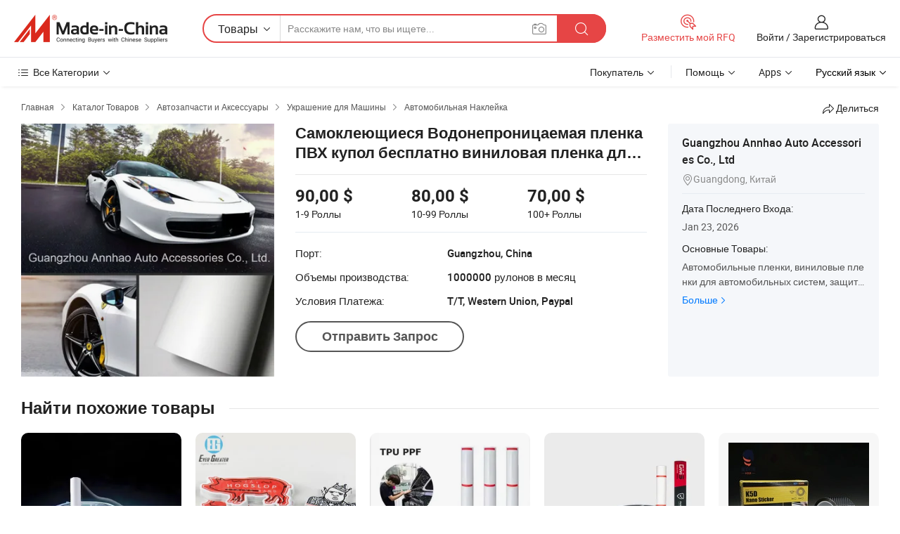

--- FILE ---
content_type: text/html;charset=UTF-8
request_url: https://ru.made-in-china.com/co_annhao/product_Self-Adhesive-Waterproof-PVC-Film-Bubble-Free-Vinyl-for-Vehicle-Wrap-Matte_enyheginy.html
body_size: 22456
content:
<!DOCTYPE HTML>
<html lang="ru">
<head>
    <meta content="text/html; charset=utf-8" http-equiv="Content-Type" />
    <link rel="dns-prefetch" href="//www.micstatic.com">
    <link rel="dns-prefetch" href="//image.made-in-china.com">
    <link rel="dns-prefetch" href="//www.made-in-china.com">
    <link rel="dns-prefetch" href="//pylon.micstatic.com">
    <link rel="dns-prefetch" href="//expo.made-in-china.com">
    <link rel="dns-prefetch" href="//world.made-in-china.com">
    <link rel="dns-prefetch" href="//pic.made-in-china.com">
    <link rel="dns-prefetch" href="//fa.made-in-china.com">
    <meta http-equiv="X-UA-Compatible" content="IE=Edge, chrome=1" />
    <meta name="renderer" content="webkit" />
                            <link rel="alternate" hreflang="en" href="https://annhao.en.made-in-china.com/product/uSrEXDMPgIRV/China-Self-Adhesive-Waterproof-PVC-Film-Bubble-Free-Vinyl-for-Vehicle-Wrap-Matte.html" />
                                                        <link rel="alternate" hreflang="es" href="https://es.made-in-china.com/co_annhao/product_Self-Adhesive-Waterproof-PVC-Film-Bubble-Free-Vinyl-for-Vehicle-Wrap-Matte_enyheginy.html" />
                                            <link rel="alternate" hreflang="pt" href="https://pt.made-in-china.com/co_annhao/product_Self-Adhesive-Waterproof-PVC-Film-Bubble-Free-Vinyl-for-Vehicle-Wrap-Matte_enyheginy.html" />
                                            <link rel="alternate" hreflang="fr" href="https://fr.made-in-china.com/co_annhao/product_Self-Adhesive-Waterproof-PVC-Film-Bubble-Free-Vinyl-for-Vehicle-Wrap-Matte_enyheginy.html" />
                                            <link rel="alternate" hreflang="ru" href="https://ru.made-in-china.com/co_annhao/product_Self-Adhesive-Waterproof-PVC-Film-Bubble-Free-Vinyl-for-Vehicle-Wrap-Matte_enyheginy.html" />
                                            <link rel="alternate" hreflang="it" href="https://it.made-in-china.com/co_annhao/product_Self-Adhesive-Waterproof-PVC-Film-Bubble-Free-Vinyl-for-Vehicle-Wrap-Matte_enyheginy.html" />
                                            <link rel="alternate" hreflang="de" href="https://de.made-in-china.com/co_annhao/product_Self-Adhesive-Waterproof-PVC-Film-Bubble-Free-Vinyl-for-Vehicle-Wrap-Matte_enyheginy.html" />
                                            <link rel="alternate" hreflang="nl" href="https://nl.made-in-china.com/co_annhao/product_Self-Adhesive-Waterproof-PVC-Film-Bubble-Free-Vinyl-for-Vehicle-Wrap-Matte_enyheginy.html" />
                                            <link rel="alternate" hreflang="ar" href="https://sa.made-in-china.com/co_annhao/product_Self-Adhesive-Waterproof-PVC-Film-Bubble-Free-Vinyl-for-Vehicle-Wrap-Matte_enyheginy.html" />
                                            <link rel="alternate" hreflang="ko" href="https://kr.made-in-china.com/co_annhao/product_Self-Adhesive-Waterproof-PVC-Film-Bubble-Free-Vinyl-for-Vehicle-Wrap-Matte_enyheginy.html" />
                                            <link rel="alternate" hreflang="ja" href="https://jp.made-in-china.com/co_annhao/product_Self-Adhesive-Waterproof-PVC-Film-Bubble-Free-Vinyl-for-Vehicle-Wrap-Matte_enyheginy.html" />
                                            <link rel="alternate" hreflang="hi" href="https://hi.made-in-china.com/co_annhao/product_Self-Adhesive-Waterproof-PVC-Film-Bubble-Free-Vinyl-for-Vehicle-Wrap-Matte_enyheginy.html" />
                                            <link rel="alternate" hreflang="th" href="https://th.made-in-china.com/co_annhao/product_Self-Adhesive-Waterproof-PVC-Film-Bubble-Free-Vinyl-for-Vehicle-Wrap-Matte_enyheginy.html" />
                                            <link rel="alternate" hreflang="tr" href="https://tr.made-in-china.com/co_annhao/product_Self-Adhesive-Waterproof-PVC-Film-Bubble-Free-Vinyl-for-Vehicle-Wrap-Matte_enyheginy.html" />
                                            <link rel="alternate" hreflang="vi" href="https://vi.made-in-china.com/co_annhao/product_Self-Adhesive-Waterproof-PVC-Film-Bubble-Free-Vinyl-for-Vehicle-Wrap-Matte_enyheginy.html" />
                                            <link rel="alternate" hreflang="id" href="https://id.made-in-china.com/co_annhao/product_Self-Adhesive-Waterproof-PVC-Film-Bubble-Free-Vinyl-for-Vehicle-Wrap-Matte_enyheginy.html" />
                                    <link rel="alternate" hreflang="x-default" href="https://annhao.en.made-in-china.com/product/uSrEXDMPgIRV/China-Self-Adhesive-Waterproof-PVC-Film-Bubble-Free-Vinyl-for-Vehicle-Wrap-Matte.html" />
            <title>Самоклеющиеся Водонепроницаемая пленка ПВХ купол бесплатно виниловая пленка для автомобиля матовой устройства обвязки сеткой - Китай Оберните матовая, виниловая пленка для автомобиля</title>
            <meta name="Keywords" content="Самоклеющиеся Водонепроницаемая пленка ПВХ купол бесплатно виниловая пленка для автомобиля матовой устройства обвязки сеткой,Оберните матовая, виниловая пленка для автомобиля" />
                        <meta name="Description" content="Самоклеющиеся Водонепроницаемая пленка ПВХ купол бесплатно виниловая пленка для автомобиля матовой устройства обвязки сеткой,Найти подробную информацию о Оберните матовая, виниловая пленка для автомобиля от Самоклеющиеся Водонепроницаемая пленка ПВХ купол бесплатно виниловая пленка для автомобиля матовой устройства обвязки сеткой - Guangzhou Annhao Auto Accessories Co., Ltd" />
             <meta property="og:title" content="[Hot Item] Самоклеющиеся Водонепроницаемая пленка ПВХ купол бесплатно виниловая пленка для автомобиля матовой устройства обвязки сеткой"/>
<meta property="og:type" content="product"/>
<meta property="og:url" content="https://ru.made-in-china.com/co_annhao/product_Self-Adhesive-Waterproof-PVC-Film-Bubble-Free-Vinyl-for-Vehicle-Wrap-Matte_enyheginy.html"/>
<meta property="og:image" content="https://image.made-in-china.com/2f0j00UYvRBsEzhJkM/Self-Adhesive-Waterproof-PVC-Film-Bubble-Free-Vinyl-for-Vehicle-Wrap-Matte.jpg"/>
<meta property="og:site_name" content="Made-in-China.com"/>
<meta property="fb:admins" content="292039974180201"/>
<meta property="fb:page_id" content="10150525576765348"/>
<meta property="fb:app_id" content="205885989426763"/>
<meta property="og:description" content="Модель №.: matte vinyl Тип: Логотип Материал: ПВХ Наклейка использования: Наклейки для Корпуса Вид: Car Wrap Vinyl Кузова стикер Тип: Большая наклейка для автомобиля органа"/>
<meta property="product:price:amount" content="70.0" />
<meta property="product:price:currency" content="USD" />
<meta property="og:availability" content="instock" />
<link rel="canonical" href="https://ru.made-in-china.com/co_annhao/product_Self-Adhesive-Waterproof-PVC-Film-Bubble-Free-Vinyl-for-Vehicle-Wrap-Matte_enyheginy.html" />
            <link rel="amphtml" href="https://ru.made-in-china.com/amp/co_annhao/product_Self-Adhesive-Waterproof-PVC-Film-Bubble-Free-Vinyl-for-Vehicle-Wrap-Matte_enyheginy.html">
    <link rel="stylesheet" type="text/css" href="https://www.micstatic.com/common/css/global_bdef139a.css" media="all">
    <link rel="stylesheet" type="text/css" href="https://www.micstatic.com/landing/www/product/free/css/global_v2_96df6b18.css" media="all">
    <link rel="stylesheet" type="text/css" href="https://www.micstatic.com/common/js/assets/artDialog/2.0.0/skins/default_9d77dce2.css" />
    <link rel="stylesheet" href="https://www.micstatic.com/landing/www/product/free/css/detail_v2_18a5c081.css">
            <link rel="stylesheet" type="text/css" href="https://www.micstatic.com/landing/www/product/free/css/detail-mlan_51101171.css" media="all"/>
            <script type="text/javascript" src="https://www.micstatic.com/common/js/libs/jquery_2ad57377.js" charset="utf-8" crossorigin="anonymous" ></script><script type="text/javascript" src="https://www.micstatic.com/common/js/libs/class.0.3.2_2c7a4288.js" charset="utf-8" crossorigin="anonymous" ></script><!-- Polyfill Code Begin --><script chaset="utf-8" type="text/javascript" src="https://www.micstatic.com/polyfill/polyfill-simplify_eb12d58d.js"></script><!-- Polyfill Code End --></head>
<body class="res-wrapper" probe-clarity="false" >
    <div style="position:absolute;top:0;left:0;width:1px;height:1px;overflow:hidden">
        <img src="//stat.made-in-china.com/event/rec.gif?type=0&data=%7B%22layout%22%3A%22-1%22%2C%22ct%22%3A%222%22%2C%22pos%22%3A0%2C%22random%22%3A%220%22%2C%22c%22%3A%222%22%7D&st=1769319759752"/>
    </div>
    <input type="hidden" id="lan" name="lan" value="ru">
    <input id="rfqClickData" type="hidden" value="type=2&data=%7B%22layout%22%3A%22-1%22%2C%22ct%22%3A%222%22%2C%22pos%22%3A0%2C%22random%22%3A%220%22%2C%22c%22%3A%222%22%7D&st=1769319759752&rfqc=1" />
    <input id="rootpath" type="hidden" value="" />
    <input type="hidden" id="loginUserName" value="annhao"/>
    <input type="hidden" id="enHomeUrl" value="https://annhao.en.made-in-china.com"/>
    <input type="hidden" id="pureFreeUrlType" value="false"/>
    <input type="hidden" id="logoImgUrl" value=""/>
    <input type="hidden" id="comReviewSourceId" value="pMoQqDadaAiR"/>
            <input type="hidden" name="abTestCode" id="abTestCode" value="" />
            <input type="hidden" name="searchTip" id="searchTip" value="Все еще ищете? Просто поищите еще, чтобы найти то, что вам нужно!">
    <input type="hidden" name="user_behavior_trace_id" id="user_behavior_trace_id" value="1jfpqpvolcb4x"/>
        <input type="hidden" id="contactUrlParam" value="?plant=ru&from=shrom&type=down&page=p_detail">
            <div id="header" ></div>
<script>
    function headerMlanInit() {
        const funcName = 'headerMlan';
        const app = new window[funcName]({target: document.getElementById('header'), props: {props: {"pageType":9,"logoTitle":"Производители и поставщики","logoUrl":null,"base":{"buyerInfo":{"service":"Услуги","newUserGuide":"Гид для новичков","auditReport":"Audited Suppliers' Reports","meetSuppliers":"Meet Suppliers","onlineTrading":"Secured Trading Service","buyerCenter":"Центр покупателей","contactUs":"Связаться с Нами","search":"Поиск","prodDirectory":"Каталог Товаров","supplierDiscover":"Supplier Discover","sourcingRequest":"Разместить Запрос на Поставку","quickLinks":"Quick Links","myFavorites":"Мое Избранное","visitHistory":"История Браузера","buyer":"Покупатель","blog":"Бизнес-информация"},"supplierInfo":{"supplier":"Поставщик","joinAdvance":"加入高级会员","tradeServerMarket":"外贸服务市场","memberHome":"外贸e家","cloudExpo":"Smart Expo云展会","onlineTrade":"交易服务","internationalLogis":"国际物流","northAmericaBrandSailing":"北美全渠道出海","micDomesticTradeStation":"中国制造网内贸站"},"helpInfo":{"whyMic":"Why Made-in-China.com","auditSupplierWay":"Как мы проводим аудит поставщиков","securePaymentWay":"Как мы обеспечиваем оплату","submitComplaint":"Подать жалобу","contactUs":"Связаться с Нами","faq":"Вопросы-Ответы","help":"Помощь"},"appsInfo":{"downloadApp":"Скачать App!","forBuyer":"Для покупателя","forSupplier":"Для поставщика","exploreApp":"Исследовать эксклюзивные скидки в App","apps":"Apps"},"languages":[{"lanCode":0,"simpleName":"en","name":"English","value":"https://annhao.en.made-in-china.com/product/uSrEXDMPgIRV/China-Self-Adhesive-Waterproof-PVC-Film-Bubble-Free-Vinyl-for-Vehicle-Wrap-Matte.html","htmlLang":"en"},{"lanCode":5,"simpleName":"es","name":"Español","value":"https://es.made-in-china.com/co_annhao/product_Self-Adhesive-Waterproof-PVC-Film-Bubble-Free-Vinyl-for-Vehicle-Wrap-Matte_enyheginy.html","htmlLang":"es"},{"lanCode":4,"simpleName":"pt","name":"Português","value":"https://pt.made-in-china.com/co_annhao/product_Self-Adhesive-Waterproof-PVC-Film-Bubble-Free-Vinyl-for-Vehicle-Wrap-Matte_enyheginy.html","htmlLang":"pt"},{"lanCode":2,"simpleName":"fr","name":"Français","value":"https://fr.made-in-china.com/co_annhao/product_Self-Adhesive-Waterproof-PVC-Film-Bubble-Free-Vinyl-for-Vehicle-Wrap-Matte_enyheginy.html","htmlLang":"fr"},{"lanCode":3,"simpleName":"ru","name":"Русский язык","value":"https://ru.made-in-china.com/co_annhao/product_Self-Adhesive-Waterproof-PVC-Film-Bubble-Free-Vinyl-for-Vehicle-Wrap-Matte_enyheginy.html","htmlLang":"ru"},{"lanCode":8,"simpleName":"it","name":"Italiano","value":"https://it.made-in-china.com/co_annhao/product_Self-Adhesive-Waterproof-PVC-Film-Bubble-Free-Vinyl-for-Vehicle-Wrap-Matte_enyheginy.html","htmlLang":"it"},{"lanCode":6,"simpleName":"de","name":"Deutsch","value":"https://de.made-in-china.com/co_annhao/product_Self-Adhesive-Waterproof-PVC-Film-Bubble-Free-Vinyl-for-Vehicle-Wrap-Matte_enyheginy.html","htmlLang":"de"},{"lanCode":7,"simpleName":"nl","name":"Nederlands","value":"https://nl.made-in-china.com/co_annhao/product_Self-Adhesive-Waterproof-PVC-Film-Bubble-Free-Vinyl-for-Vehicle-Wrap-Matte_enyheginy.html","htmlLang":"nl"},{"lanCode":9,"simpleName":"sa","name":"العربية","value":"https://sa.made-in-china.com/co_annhao/product_Self-Adhesive-Waterproof-PVC-Film-Bubble-Free-Vinyl-for-Vehicle-Wrap-Matte_enyheginy.html","htmlLang":"ar"},{"lanCode":11,"simpleName":"kr","name":"한국어","value":"https://kr.made-in-china.com/co_annhao/product_Self-Adhesive-Waterproof-PVC-Film-Bubble-Free-Vinyl-for-Vehicle-Wrap-Matte_enyheginy.html","htmlLang":"ko"},{"lanCode":10,"simpleName":"jp","name":"日本語","value":"https://jp.made-in-china.com/co_annhao/product_Self-Adhesive-Waterproof-PVC-Film-Bubble-Free-Vinyl-for-Vehicle-Wrap-Matte_enyheginy.html","htmlLang":"ja"},{"lanCode":12,"simpleName":"hi","name":"हिन्दी","value":"https://hi.made-in-china.com/co_annhao/product_Self-Adhesive-Waterproof-PVC-Film-Bubble-Free-Vinyl-for-Vehicle-Wrap-Matte_enyheginy.html","htmlLang":"hi"},{"lanCode":13,"simpleName":"th","name":"ภาษาไทย","value":"https://th.made-in-china.com/co_annhao/product_Self-Adhesive-Waterproof-PVC-Film-Bubble-Free-Vinyl-for-Vehicle-Wrap-Matte_enyheginy.html","htmlLang":"th"},{"lanCode":14,"simpleName":"tr","name":"Türkçe","value":"https://tr.made-in-china.com/co_annhao/product_Self-Adhesive-Waterproof-PVC-Film-Bubble-Free-Vinyl-for-Vehicle-Wrap-Matte_enyheginy.html","htmlLang":"tr"},{"lanCode":15,"simpleName":"vi","name":"Tiếng Việt","value":"https://vi.made-in-china.com/co_annhao/product_Self-Adhesive-Waterproof-PVC-Film-Bubble-Free-Vinyl-for-Vehicle-Wrap-Matte_enyheginy.html","htmlLang":"vi"},{"lanCode":16,"simpleName":"id","name":"Bahasa Indonesia","value":"https://id.made-in-china.com/co_annhao/product_Self-Adhesive-Waterproof-PVC-Film-Bubble-Free-Vinyl-for-Vehicle-Wrap-Matte_enyheginy.html","htmlLang":"id"}],"showMlan":true,"showRules":false,"rules":"Rules","language":"ru","menu":"Меню","subTitle":null,"subTitleLink":null,"stickyInfo":null},"categoryRegion":{"categories":"Все Категории","categoryList":[{"name":"Сельское Хозяйство и Пища","value":"https://ru.made-in-china.com/category1_Agriculture-Food/Agriculture-Food_usssssssss.html","catCode":"1000000000"},{"name":"Одежда и Аксессуары","value":"https://ru.made-in-china.com/category1_Apparel-Accessories/Apparel-Accessories_uussssssss.html","catCode":"1100000000"},{"name":"Искусство и Ремесла","value":"https://ru.made-in-china.com/category1_Arts-Crafts/Arts-Crafts_uyssssssss.html","catCode":"1200000000"},{"name":"Автозапчасти и Аксессуары","value":"https://ru.made-in-china.com/category1_Auto-Motorcycle-Parts-Accessories/Auto-Motorcycle-Parts-Accessories_yossssssss.html","catCode":"2900000000"},{"name":"Сумки, Футляры и Коробки","value":"https://ru.made-in-china.com/category1_Bags-Cases-Boxes/Bags-Cases-Boxes_yhssssssss.html","catCode":"2600000000"},{"name":"Химическая Промышленность","value":"https://ru.made-in-china.com/category1_Chemicals/Chemicals_uissssssss.html","catCode":"1300000000"},{"name":"Компьютерные Товары","value":"https://ru.made-in-china.com/category1_Computer-Products/Computer-Products_iissssssss.html","catCode":"3300000000"},{"name":"Строительство и Отделка","value":"https://ru.made-in-china.com/category1_Construction-Decoration/Construction-Decoration_ugssssssss.html","catCode":"1500000000"},{"name":"Бытовая Электроника","value":"https://ru.made-in-china.com/category1_Consumer-Electronics/Consumer-Electronics_unssssssss.html","catCode":"1400000000"},{"name":"Электротехника и Электроника","value":"https://ru.made-in-china.com/category1_Electrical-Electronics/Electrical-Electronics_uhssssssss.html","catCode":"1600000000"},{"name":"Мебель","value":"https://ru.made-in-china.com/category1_Furniture/Furniture_yessssssss.html","catCode":"2700000000"},{"name":"Здоровье и Медицина","value":"https://ru.made-in-china.com/category1_Health-Medicine/Health-Medicine_uessssssss.html","catCode":"1700000000"},{"name":"Промышленное Оборудование и Компоненты","value":"https://ru.made-in-china.com/category1_Industrial-Equipment-Components/Industrial-Equipment-Components_inssssssss.html","catCode":"3400000000"},{"name":"Инструменты и Измерительные Приборы","value":"https://ru.made-in-china.com/category1_Instruments-Meters/Instruments-Meters_igssssssss.html","catCode":"3500000000"},{"name":"Легкая промышленность и товары повседневного спроса","value":"https://ru.made-in-china.com/category1_Light-Industry-Daily-Use/Light-Industry-Daily-Use_urssssssss.html","catCode":"1800000000"},{"name":"Светильники и Освещение","value":"https://ru.made-in-china.com/category1_Lights-Lighting/Lights-Lighting_isssssssss.html","catCode":"3000000000"},{"name":"Машины Для Производства и Обработки","value":"https://ru.made-in-china.com/category1_Manufacturing-Processing-Machinery/Manufacturing-Processing-Machinery_uossssssss.html","catCode":"1900000000"},{"name":"Металлургия, Полезные Ископаемые и Энергетика","value":"https://ru.made-in-china.com/category1_Metallurgy-Mineral-Energy/Metallurgy-Mineral-Energy_ysssssssss.html","catCode":"2000000000"},{"name":"Канцелярские Товары","value":"https://ru.made-in-china.com/category1_Office-Supplies/Office-Supplies_yrssssssss.html","catCode":"2800000000"},{"name":"Упаковка и Полиграфия","value":"https://ru.made-in-china.com/category1_Packaging-Printing/Packaging-Printing_ihssssssss.html","catCode":"3600000000"},{"name":"Безопасность и Защита","value":"https://ru.made-in-china.com/category1_Security-Protection/Security-Protection_ygssssssss.html","catCode":"2500000000"},{"name":"Услуги","value":"https://ru.made-in-china.com/category1_Service/Service_ynssssssss.html","catCode":"2400000000"},{"name":"Спортивные Товары и Отдых","value":"https://ru.made-in-china.com/category1_Sporting-Goods-Recreation/Sporting-Goods-Recreation_iussssssss.html","catCode":"3100000000"},{"name":"Текстиль","value":"https://ru.made-in-china.com/category1_Textile/Textile_yussssssss.html","catCode":"2100000000"},{"name":"Инструменты и Крепёжные Изделия","value":"https://ru.made-in-china.com/category1_Tools-Hardware/Tools-Hardware_iyssssssss.html","catCode":"3200000000"},{"name":"Игрушки","value":"https://ru.made-in-china.com/category1_Toys/Toys_yyssssssss.html","catCode":"2200000000"},{"name":"Транспорт","value":"https://ru.made-in-china.com/category1_Transportation/Transportation_yissssssss.html","catCode":"2300000000"}],"more":"Больше"},"searchRegion":{"show":true,"lookingFor":"Расскажите нам, что вы ищете...","homeUrl":"//ru.made-in-china.com","products":"Товары","suppliers":"Поставщики","auditedFactory":null,"uploadImage":"Загрузить изображение","max20MbPerImage":"Максимум 20 МБ на изображение","yourRecentKeywords":"Ваши последние ключевые слова","clearHistory":"Очистить Историю","popularSearches":"Похожие Поиски","relatedSearches":"Больше","more":null,"maxSizeErrorMsg":"Загрузка не удалась. Максимальный размер изображения 20 МБ.","noNetworkErrorMsg":"Нет сетевого подключения. Пожалуйста, проверьте настройки сети и попробуйте снова.","uploadFailedErrorMsg":"Загрузка не удалась. Неверный формат изображения. Поддерживаемые форматы: JPG, PNG, BMP.","relatedList":null,"relatedTitle":null,"relatedTitleLink":null,"formParams":null,"mlanFormParams":{"keyword":null,"inputkeyword":null,"type":null,"currentTab":null,"currentPage":null,"currentCat":null,"currentRegion":null,"currentProp":null,"submitPageUrl":null,"parentCat":null,"otherSearch":null,"currentAllCatalogCodes":null,"sgsMembership":null,"memberLevel":null,"topOrder":null,"size":null,"more":"больше","less":"less","staticUrl50":null,"staticUrl10":null,"staticUrl30":null,"condition":"0","conditionParamsList":[{"condition":"0","conditionName":null,"action":"https://ru.made-in-china.com/quality-china-product/middleSearch","searchUrl":null,"inputPlaceholder":null},{"condition":"1","conditionName":null,"action":"/companySearch?keyword=#word#","searchUrl":null,"inputPlaceholder":null}]},"enterKeywordTips":"Введите ключевое слово по крайней мере для вашего поиска.","openMultiSearch":false},"frequentRegion":{"rfq":{"rfq":"Разместить мой RFQ","searchRfq":"Search RFQs","acquireRfqHover":"Расскажите нам, что вам нужно, и попробуйте простой способ получить цитаты !","searchRfqHover":"Discover quality RFQs and connect with big-budget buyers"},"account":{"account":"Аккаунт","signIn":"Войти","join":"Зарегистрироваться","newUser":"Новый Пользователь","joinFree":"Зарегистрироваться","or":"Или","socialLogin":"Нажимая «Зарегистрироваться», «Войти» или «Продолжить» с Facebook, Linkedin, Twitter, Google, %s, я принимаю %sUser Agreement%s и %sPrivacy Policy%s","message":"Сообщения","quotes":"Цитаты","orders":"Заказы","favorites":"Избранное","visitHistory":"История Браузера","postSourcingRequest":"Разместить Запрос на Поставку","hi":"Здравствуйте","signOut":"Выйти","manageProduct":"Управление Продуктами","editShowroom":"Редактировать выставочный зал","username":"","userType":null,"foreignIP":true,"currentYear":2026,"userAgreement":"Пользовательское соглашение","privacyPolicy":"Политика конфиденциальности"},"message":{"message":"Сообщения","signIn":"Войти","join":"Зарегистрироваться","newUser":"Новый Пользователь","joinFree":"Зарегистрироваться","viewNewMsg":"Sign in to view the new messages","inquiry":"Запросы","rfq":"RFQs","awaitingPayment":"Awaiting payments","chat":"Чат","awaitingQuotation":"Ожидание котировок"},"cart":{"cart":"Корзина запросов"}},"busiRegion":null,"previewRegion":null}}});
		const hoc=o=>(o.__proto__.$get=function(o){return this.$$.ctx[this.$$.props[o]]},o.__proto__.$getKeys=function(){return Object.keys(this.$$.props)},o.__proto__.$getProps=function(){return this.$get("props")},o.__proto__.$setProps=function(o){var t=this.$getKeys(),s={},p=this;t.forEach(function(o){s[o]=p.$get(o)}),s.props=Object.assign({},s.props,o),this.$set(s)},o.__proto__.$help=function(){console.log("\n            $set(props): void             | 设置props的值\n            $get(key: string): any        | 获取props指定key的值\n            $getKeys(): string[]          | 获取props所有key\n            $getProps(): any              | 获取props里key为props的值（适用nail）\n            $setProps(params: any): void  | 设置props里key为props的值（适用nail）\n            $on(ev, callback): func       | 添加事件监听，返回移除事件监听的函数\n            $destroy(): void              | 销毁组件并触发onDestroy事件\n        ")},o);
        window[`${funcName}Api`] = hoc(app);
    };
</script><script type="text/javascript" crossorigin="anonymous" onload="headerMlanInit()" src="https://www.micstatic.com/nail/pc/header-mlan_6f301846.js"></script>    <div class="page">
        <div class="grid">
            <input type="hidden" id="curLanCode" value=" 3"/>
            <input id="ads_word" name="ads_word" type="hidden" value="Оберните матовая" />
            <input type="hidden" name="qaToken" id="qaToken" value="" />
            <input type="hidden" id="qaSource" value="33">
            <input type="hidden" name="iqa-country" id="iqa-country" value="United_States" />
            <input type="hidden" name="iqa-portrait" id="iqa-portrait" value="//image.made-in-china.com/2f1j00UYvRBsEzhJkM/Self-Adhesive-Waterproof-PVC-Film-Bubble-Free-Vinyl-for-Vehicle-Wrap-Matte.jpg" />
                        <input type="hidden" name="iqa-tooltip-selecter" id="iqa-tooltip-selecter" value="#J-send-inquiry" />
            <script class="J-mlan-config" type="text/data-lang" data-lang="ru">
                {
                    "more": "Посмотреть Всё",
                "less": "Посмотреть Mеньше",
                "pmore": "Больше",
                "pless": "Mеньше",
                "emailRequired": "Введите ваш адрес электронной почты.",
                "email": "Введите действительный адрес почты.",
                "contentRequired": "Введите содержание вашего запроса.",
                "maxLength": "Текст Вашего запроса должен содержать от 20 до 4000 символов.",
                "quiryDialogTitle": "Ввести контакт, чтобы укрепить доверия с поставщиком",
                "videoTitle": "Посмотреть Похожие Видео",
                "alsoViewTitle": "Люди, которые посмотрели это, также посмотрели",
                "latestPriceTitle": "Введите подробные требования, чтобы получить точное предложение",
                "frequencyError": "Ваши операции выполняются слишком часто. Повторите попытку позже.",
                "ratingReviews": "Рейтинги и отзывы",
                "selectOptions": ["Топ Отзывы", "Самые Последние"],
                "overallReviews": {
                    "title": "Все отзывы",
                    "reviews": "Отзывы",
                    "star": "Звезда"
                },
                "customerSatisfaction": {
                    "title": "Удовлетворенность Клиентов",
                    "response": "Обратная связь",
                    "service": "Услуги",
                    "quality": "Качество",
                    "delivery": "Доставка"
                },
                "reviewDetails": {
                    "title": "Подробности отзывов",
                    "verifiedPurchase": "Подтвержденная покупка",
                    "showPlace": {
                        "publicShow": "Public show",
                        "publicShowInProtection": "Public show (Protection period)",
                        "onlyInVo": "Only show in VO"
                    },
                    "modified": "Измененный"
                },
                "pager": {
                    "goTo": "Перейти к",
                    "page": "Страница",
                    "next": "Следующий",
                    "prev": "Предыдущий",
                    "confirm": "Подтвердить"
                },
                "loadingTip": "Загрузка",
                "foldingReviews": "Посмотреть Складные Обзоры",
                "noInfoTemporarily": "Временно нет информации.",
                "Company Introduction": "О компании"
            }
            </script>
            <div class="page-product-details">
                <div class="detail-wrapper cf">
                    <div class="main-wrap">
                                                    <input type="hidden" id="encodeProdCatCode" value="mdopqnQbFJEx"/>
                                                <input type="hidden" id="sensor_pg_v" value="pid:uSrEXDMPgIRV,cid:pMoQqDadaAiR,tp:104,stp:10403,plate:normal,sst:free"/>
                        <input type="hidden" id="isUser" value="false">
                        <!-- 面包屑 -->
                        <div class="top-box">
                            <div class="crumb">
    <span>
                <a rel="nofollow" target="_blank" href="//ru.made-in-china.com/">
                    <span>Главная</span>
    </a>
    </span>
    <i class="micon">&#xe008;</i>
    <span>
                                <a target="_blank" href="https://ru.made-in-china.com/html/category.html">
                        <span>Каталог Товаров</span>
        </a>
            </span>
                        <i class="micon">&#xe008;</i>
            <span>
                            <a target="_blank" href="https://ru.made-in-china.com/category1_Auto-Motorcycle-Parts-Accessories/Auto-Motorcycle-Parts-Accessories_yossssssss.html">
                                    <span>Автозапчасти и Аксессуары</span>
            </a>
            </span>
                    <i class="micon">&#xe008;</i>
            <span>
                            <a target="_blank" href="https://ru.made-in-china.com/category23_Auto-Motorcycle-Parts-Accessories/Car-Decoration_yoshssssss_1.html">
                                    <span>Украшение для Машины</span>
            </a>
            </span>
                <i class="micon">&#xe008;</i>
        <span>
                        <a target="_blank" href="https://ru.made-in-china.com/category23_Auto-Motorcycle-Parts-Accessories/Car-Sticker_yoshshssss_1.html">
                            <span>Автомобильная Наклейка</span>
        </a>
        </span>
    </div>
                            <div class="sider-top cf">
        <div class="share-wrap share-small-wrap J-share">
    <span class="share-link">
        <i class="ob-icon icon-right-rotation"></i> Делиться </span>
    <div class="share-cnt cf">
        <span class="share-empty-box"></span>
                                <span id="J-sns-icons" data-Image="//image.made-in-china.com/43f34j00UYvRBsEzhJkM/Self-Adhesive-Waterproof-PVC-Film-Bubble-Free-Vinyl-for-Vehicle-Wrap-Matte.jpg" data-Desc="Самоклеющиеся Водонепроницаемая пленка ПВХ купол бесплатно виниловая пленка для автомобиля матовой устройства обвязки сеткой on Made-in-China.com"
                  data-fblink="https://ru.made-in-china.com/co_annhao/product_Self-Adhesive-Waterproof-PVC-Film-Bubble-Free-Vinyl-for-Vehicle-Wrap-Matte_enyheginy.html?utm_medium=free&utm_campaign=showroom_share&utm_source=facebook"
                  data-twlink="https://ru.made-in-china.com/co_annhao/product_Self-Adhesive-Waterproof-PVC-Film-Bubble-Free-Vinyl-for-Vehicle-Wrap-Matte_enyheginy.html?utm_medium=free&utm_campaign=showroom_share&utm_source=twitter"
                  data-ptlink="https://ru.made-in-china.com/co_annhao/product_Self-Adhesive-Waterproof-PVC-Film-Bubble-Free-Vinyl-for-Vehicle-Wrap-Matte_enyheginy.html?utm_medium=free&utm_campaign=showroom_share&utm_source=pinterest"
                  data-ldlink="https://ru.made-in-china.com/co_annhao/product_Self-Adhesive-Waterproof-PVC-Film-Bubble-Free-Vinyl-for-Vehicle-Wrap-Matte_enyheginy.html?utm_medium=free&utm_campaign=showroom_share&utm_source=linkedin"
                            ></span>
                <span class="mail link-blue fr">
            <iframe src="about:blank" frameborder="0" id="I-email-this-page" name="I-email-this-page" width="0" height="0" style="width:0;height:0;"></iframe>
            <a class="micpm" href="https://annhao.en.made-in-china.com/share/uSrEXDMPgIRV/China-Self-Adhesive-Waterproof-PVC-Film-Bubble-Free-Vinyl-for-Vehicle-Wrap-Matte.html?lanCode=3" rel="nofollow" title="Email" target="I-email-this-page" ><i class="micon" title="Email this page"></i></a>
        </span>
    </div>
</div>
</div>
                        </div>
                        <!-- 产品主要信息 -->
                        <div class="product-info-box">
                            <div class="free-page-main-info main-info cf" faw-module="main_product" faw-exposure>
                                                                    <div class="gallary-box">
                                        <div class="gallary-wrap">
                                            <div class="pic-list" id="pic-list">
                                                <div class="item" fsrc="#">
                                                    <div class="hvalign">
                                                        <div class="hvalign-cnt" ads-data="st:8">
                                                                                                                                                                                            <img src="//image.made-in-china.com/155f0j00UYvRBsEzhJkM/Self-Adhesive-Waterproof-PVC-Film-Bubble-Free-Vinyl-for-Vehicle-Wrap-Matte.webp" alt="Самоклеющиеся Водонепроницаемая пленка ПВХ купол бесплатно виниловая пленка для автомобиля матовой устройства обвязки сеткой"
                                                                        title="Самоклеющиеся Водонепроницаемая пленка ПВХ купол бесплатно виниловая пленка для автомобиля матовой устройства обвязки сеткой">
                                                                                                                    </div>
                                                    </div>
                                                </div>
                                            </div>
                                        </div>
                                    </div>
                                                                    <div class="base-info">
                                        <div class="pro-name">
                                            <h1>Самоклеющиеся Водонепроницаемая пленка ПВХ купол бесплатно виниловая пленка для автомобиля матовой устройства обвязки сеткой</h1>
                                                                                    </div>
                                                                                    <div class="property">
                                                                    <div class="price-box">
            <div class="price-base-info">
                                    <div id="swiper-container" class="swiper-container-div">
                        <div class="swiper-wrapper-div">
                                                            <div class="swiper-slide-div">
                                    <div class="swiper-money-container">90,00 $</div>
                                    <div class="swiper-unit-container">1-9 <span class="unit">Роллы</span></div>
                                </div>
                                                            <div class="swiper-slide-div">
                                    <div class="swiper-money-container">80,00 $</div>
                                    <div class="swiper-unit-container">10-99 <span class="unit">Роллы</span></div>
                                </div>
                                                            <div class="swiper-slide-div">
                                    <div class="swiper-money-container">70,00 $</div>
                                    <div class="swiper-unit-container">100+ <span class="unit">Роллы</span></div>
                                </div>
                                                    </div>
                    </div>
            </div>
        </div>
    <div class="others">
                                                                            <div class="th">Порт:</div>
                    <div class="td" title="Guangzhou, China">Guangzhou, China</div>
                                                                <div class="th">Объемы производства:</div>
                    <div class="td" title="1000000 рулонов в месяц">1000000 рулонов в месяц</div>
                                                                <div class="th">Условия Платежа:</div>
                    <div class="td" title="T/T, Western Union, Paypal">T/T, Western Union, Paypal</div>
                                </div>
</div>
                                        <div class="act-box">
                                                                                            <div class="btns">
                                                                                                            <a fun-inquiry-product class="btn" target="_blank" href="https://www.made-in-china.com/sendInquiry/prod_uSrEXDMPgIRV_pMoQqDadaAiR.html?plant=ru&from=shrom&type=down&page=p_detail" rel="nofollow" ads-data="st:24,pdid:uSrEXDMPgIRV,pcid:pMoQqDadaAiR">Отправить Запрос</a>
                                                                                                    </div>
                                                                                    </div>
                                    </div>
                            </div>
                            <div class="com-info">
        <div class="base">
        <p class="com-name">
            <a href="https://ru.made-in-china.com/co_annhao/">
                Guangzhou Annhao Auto Accessories Co., Ltd
            </a>
        </p>
        <p class="local"><i class="micon">&#xe024;</i>Guangdong, Китай</p>
    </div>
        <div class="review-scores">
                <div class="J-review-box" style="display: none;border-top: 1px solid #e6ecf2;padding: 5px 0;">
                            <span>What's your impression of this company?</span>
                        <div class="score-item review-btn" ads-data="st:114">
                <i class="ob-icon icon-fill-text"></i>
                <span style="color:#007DFA;text-decoration: underline;cursor: pointer;">review now</span>
            </div>
        </div>
    </div>
    <div class="other com-other-info">
        <div class="mrb-10">
            <p><span>Дата Последнего Входа:</span></p>
            <p> Jan 23, 2026</p>
        </div>
        <div class="mrb-10">
                    </div>
        <div>
                            <p><span>Основные Товары:</span></p>
                <p>
                                        <span class="sider-main-products-new ellipsis-two-lines" >
                                        &#1040;&#1074;&#1090;&#1086;&#1084;&#1086;&#1073;&#1080;&#1083;&#1100;&#1085;&#1099;&#1077; &#1087;&#1083;&#1077;&#1085;&#1082;&#1080;, &#1074;&#1080;&#1085;&#1080;&#1083;&#1086;&#1074;&#1099;&#1077; &#1087;&#1083;&#1077;&#1085;&#1082;&#1080; &#1076;&#1083;&#1103; &#1072;&#1074;&#1090;&#1086;&#1084;&#1086;&#1073;&#1080;&#1083;&#1100;&#1085;&#1099;&#1093; &#1089;&#1080;&#1089;&#1090;&#1077;&#1084;, &#1079;&#1072;&#1097;&#1080;&#1090;&#1085;&#1099;&#1077; &#1087;&#1083;&#1077;&#1085;&#1082;&#1080; &#1076;&#1083;&#1103; &#1072;&#1074;&#1090;&#1086;&#1084;&#1086;&#1073;&#1080;&#1083;&#1077;&#1081;, &#1072;&#1074;&#1090;&#1086;&#1084;&#1086;&#1073;&#1080;&#1083;&#1100;&#1085;&#1099;&#1077; &#1087;&#1083;&#1077;&#1085;&#1082;&#1080; &#1076;&#1083;&#1103; &#1089;&#1074;&#1077;&#1090;&#1086;&#1074;&#1099;&#1093; &#1087;&#1088;&#1080;&#1073;&#1086;&#1088;&#1086;&#1074;, &#1086;&#1073;&#1077;&#1088;&#1090;&#1082;&#1072; &#1076;&#1083;&#1103; &#1072;&#1074;&#1090;&#1086;&#1084;&#1086;&#1073;&#1080;&#1083;&#1100;&#1085;&#1099;&#1093; &#1082;&#1091;&#1079;&#1086;&#1074;&#1086;&#1074;, &#1056;&#1077;&#1079;&#1082;&#1072; &#1074;&#1080;&#1085;&#1080;&#1083;&#1072;, &#1084;&#1086;&#1085;&#1090;&#1072;&#1078;&#1085;&#1099;&#1077; &#1080;&#1085;&#1089;&#1090;&#1088;&#1091;&#1084;&#1077;&#1085;&#1090;&#1099;
                                        </span>
                                    </p>
                <div class="new-more">
                    <a href="https://ru.made-in-china.com/co_annhao/product_group_s_s_1.html" target="_blank">Больше<i class="ob-icon icon-right"></i></a>
                </div>
                    </div>
    </div>
</div>
                        </div>
                        <!-- Similar Items -->
                        <!-- ab实验只保留c -->
                        <div class="J-similar-product-place" faw-module="YML" faw-exposure>
    <div class="sr-similar-product-block">
        <div class="text-width-line">
            <div class="text">Найти похожие товары</div>
            <div class="line"></div>
        </div>
        <div class="sr-similar-product-wrap cf J-similar-product-wrap wrap-v3">
            <div class="sr-layout-content sr-similar-product-cnt cf J-similar-proudct-list ">
                <div class="sr-skeleton-container">
                    <div class="sr-skeleton-item">
                        <div class="sr-skeleton-pic"></div>
                        <div class="sr-skeleton-name"></div>
                        <div class="sr-skeleton-next-name"></div>
                        <div class="sr-skeleton-price"></div>
                        <div class="sr-skeleton-moq"></div>
                    </div>
                    <div class="sr-skeleton-item">
                        <div class="sr-skeleton-pic"></div>
                        <div class="sr-skeleton-name"></div>
                        <div class="sr-skeleton-next-name"></div>
                        <div class="sr-skeleton-price"></div>
                        <div class="sr-skeleton-moq"></div>
                    </div>
                    <div class="sr-skeleton-item">
                        <div class="sr-skeleton-pic"></div>
                        <div class="sr-skeleton-name"></div>
                        <div class="sr-skeleton-next-name"></div>
                        <div class="sr-skeleton-price"></div>
                        <div class="sr-skeleton-moq"></div>
                    </div>
                    <div class="sr-skeleton-item">
                        <div class="sr-skeleton-pic"></div>
                        <div class="sr-skeleton-name"></div>
                        <div class="sr-skeleton-next-name"></div>
                        <div class="sr-skeleton-price"></div>
                        <div class="sr-skeleton-moq"></div>
                    </div>
                    <div class="sr-skeleton-item">
                        <div class="sr-skeleton-pic"></div>
                        <div class="sr-skeleton-name"></div>
                        <div class="sr-skeleton-next-name"></div>
                        <div class="sr-skeleton-price"></div>
                        <div class="sr-skeleton-moq"></div>
                    </div>
                    <div class="sr-skeleton-item">
                        <div class="sr-skeleton-pic"></div>
                        <div class="sr-skeleton-name"></div>
                        <div class="sr-skeleton-next-name"></div>
                        <div class="sr-skeleton-price"></div>
                        <div class="sr-skeleton-moq"></div>
                    </div>
                </div>
            </div>
        </div>
    </div>
</div>
                        <!-- You May Like -->
                        <div class="product-box">
                            <div class="auto-box">
                                 <div class="main-block product-info J-tabs">
    <div class="main-block-title cf">
        <div class="desc-title J-tab selected"><h2>Описание Товара</h2></div>
        <div class="desc-title J-tab"><h2>Информация о Компании</h2></div>
                    </div>
    <div class="main-block-wrap cf">
        <div class="desc rich-text J-tab-cnt" style="display:none;" >
                            <div class="sr-txt-title">
                    <h2 class="sr-txt-h2">Основная Информация</h2>
                </div>
                                        <div class="basic-info cf">
                    <div class="basic-info-list">
                                                    <div class="bsc-item cf">
                                <div class="bac-item-label fl">Модель №.</div>
                                                                    <div class="bac-item-value fl">matte vinyl</div>
                                                            </div>
                                                    <div class="bsc-item cf">
                                <div class="bac-item-label fl">Тип</div>
                                                                    <div class="bac-item-value fl">Логотип</div>
                                                            </div>
                                                    <div class="bsc-item cf">
                                <div class="bac-item-label fl">Материал</div>
                                                                    <div class="bac-item-value fl">ПВХ</div>
                                                            </div>
                                                    <div class="bsc-item cf">
                                <div class="bac-item-label fl">Наклейка использования</div>
                                                                    <div class="bac-item-value fl">Наклейки для Корпуса</div>
                                                            </div>
                                                    <div class="bsc-item cf">
                                <div class="bac-item-label fl">Вид</div>
                                                                    <div class="bac-item-value fl">Car Wrap Vinyl</div>
                                                            </div>
                                                    <div class="bsc-item cf">
                                <div class="bac-item-label fl">Кузова стикер Тип</div>
                                                                    <div class="bac-item-value fl">Большая наклейка для автомобиля органа</div>
                                                            </div>
                                                    <div class="bsc-item cf">
                                <div class="bac-item-label fl">Автомобиль Стекло наклейки Тип</div>
                                                                    <div class="bac-item-value fl">Годовой Защита инспекции наклейки</div>
                                                            </div>
                                                    <div class="bsc-item cf">
                                <div class="bac-item-label fl">Задняя наклейка Тип</div>
                                                                    <div class="bac-item-value fl">Украшения наклейки</div>
                                                            </div>
                                                    <div class="bsc-item cf">
                                <div class="bac-item-label fl">Интерьер наклейки Тип</div>
                                                                    <div class="bac-item-value fl">SZM Поверхность наклейки</div>
                                                            </div>
                                                    <div class="bsc-item cf">
                                <div class="bac-item-label fl">Марка</div>
                                                                    <div class="bac-item-value fl">Ondis</div>
                                                            </div>
                                                    <div class="bsc-item cf">
                                <div class="bac-item-label fl">Size</div>
                                                                    <div class="bac-item-value fl">1.52*18m</div>
                                                            </div>
                                                    <div class="bsc-item cf">
                                <div class="bac-item-label fl">Application</div>
                                                                    <div class="bac-item-value fl">Dry Stick and Heat Gun</div>
                                                            </div>
                                                    <div class="bsc-item cf">
                                <div class="bac-item-label fl">Glue</div>
                                                                    <div class="bac-item-value fl">Imported Removable Glue</div>
                                                            </div>
                                                    <div class="bsc-item cf">
                                <div class="bac-item-label fl">Торговая Марка</div>
                                                                    <div class="bac-item-value fl">кондис</div>
                                                            </div>
                                                    <div class="bsc-item cf">
                                <div class="bac-item-label fl">Транспортная Упаковка</div>
                                                                    <div class="bac-item-value fl">картонная коробка</div>
                                                            </div>
                                                    <div class="bsc-item cf">
                                <div class="bac-item-label fl">Характеристики</div>
                                                                    <div class="bac-item-value fl">155*15*15cm</div>
                                                            </div>
                                                    <div class="bsc-item cf">
                                <div class="bac-item-label fl">Происхождение</div>
                                                                    <div class="bac-item-value fl">Guangzhou China</div>
                                                            </div>
                                                    <div class="bsc-item cf">
                                <div class="bac-item-label fl">Код ТН ВЭД</div>
                                                                    <div class="bac-item-value fl">3919909090</div>
                                                            </div>
                                            </div>
                </div>
                        <div class="sr-txt-title" style="margin-top: 20px">
                <h2 class="sr-txt-h2">Описание Товара</h2>
            </div>
                                                <div>
                        &ocy;&pcy;&icy;&scy;&acy;&ncy;&icy;&iecy; &pcy;&rcy;&ocy;&dcy;&ucy;&kcy;&tcy;&acy; <div class="rich-text-table"><table border="1" style="width&colon;737px&semi;"><tbody><tr><td>&Pcy;&rcy;&ocy;&dcy;&ucy;&kcy;&tcy;&ycy; &nbsp; </td><td style="width&colon;607px&semi;">1&period; &nbsp; &nbsp; &Pcy;&ucy;&ncy;&kcy;&tcy;&colon; &Scy;&acy;&mcy;&ocy;&kcy;&lcy;&iecy;&yucy;&shchcy;&icy;&iecy;&scy;&yacy; &Vcy;&ocy;&dcy;&ocy;&ncy;&iecy;&pcy;&rcy;&ocy;&ncy;&icy;&tscy;&acy;&iecy;&mcy;&acy;&yacy;&nbsp; &Pcy;&lcy;&iecy;&ncy;&kcy;&acy; &Pcy;&Vcy;&KHcy; &kcy;&ucy;&pcy;&ocy;&lcy; &scy;&vcy;&ocy;&bcy;&ocy;&dcy;&ncy;&ocy;&gcy;&ocy; &vcy;&icy;&ncy;&icy;&lcy;&ocy;&vcy;&ycy;&khcy; &dcy;&lcy;&yacy; &acy;&vcy;&tcy;&ocy;&mcy;&ocy;&bcy;&icy;&lcy;&yacy; &mcy;&acy;&tcy;&ocy;&vcy;&ocy;&jcy; &ucy;&scy;&tcy;&rcy;&ocy;&jcy;&scy;&tcy;&vcy;&acy; &ocy;&bcy;&vcy;&yacy;&zcy;&kcy;&icy; &scy;&iecy;&tcy;&kcy;&ocy;&jcy; </td></tr><tr><td rowspan="11">&nbsp; &nbsp; &Scy;&ocy;&gcy;&lcy;&acy;&scy;&ncy;&ocy; &scy;&pcy;&iecy;&tscy;&icy;&fcy;&icy;&kcy;&acy;&tscy;&icy;&icy; </td><td style="width&colon;607px&semi;">2&period; &nbsp; &nbsp; &nbsp; 3M &vcy;&icy;&ncy;&icy;&lcy;&ocy;&vcy;&acy;&yacy; &mcy;&acy;&tcy;&ocy;&vcy;&acy;&yacy; &ucy;&scy;&tcy;&rcy;&ocy;&jcy;&scy;&tcy;&vcy;&acy; &ocy;&bcy;&vcy;&yacy;&zcy;&kcy;&icy; &scy;&iecy;&tcy;&kcy;&ocy;&jcy; &scy;&icy;&ncy;&icy;&jcy; &mcy;&iecy;&tcy;&acy;&lcy;&lcy;&icy;&kcy; &tcy;&ocy;&lcy;&shchcy;&icy;&ncy;&acy;&colon; &nbsp; 0&comma; 15 &mcy;&mcy; </td></tr><tr><td style="width&colon;607px&semi;">3&period; &nbsp; &nbsp; &nbsp; &Vcy;&iecy;&scy;&nbsp; &nbsp; &colon; &nbsp; 120 &gcy;&sol;&kcy;&vcy;&period; &Mcy; </td></tr><tr><td style="width&colon;607px&semi;">4&period; &nbsp; &nbsp; &nbsp; 3M &vcy;&icy;&ncy;&icy;&lcy;&ocy;&vcy;&acy;&yacy; &mcy;&acy;&tcy;&ocy;&vcy;&acy;&yacy; &ucy;&scy;&tcy;&rcy;&ocy;&jcy;&scy;&tcy;&vcy;&acy; &ocy;&bcy;&vcy;&yacy;&zcy;&kcy;&icy; &scy;&iecy;&tcy;&kcy;&ocy;&jcy; &scy;&icy;&ncy;&icy;&jcy; &mcy;&iecy;&tcy;&acy;&lcy;&lcy;&icy;&kcy; &rcy;&acy;&zcy;&mcy;&iecy;&rcy;&colon; &nbsp; 1&comma; 52&nbsp; &ast; 18m </td></tr><tr><td style="width&colon;607px&semi;">5&period; &nbsp; &nbsp; &nbsp; &Rcy;&acy;&scy;&tcy;&yacy;&ncy;&ucy;&tcy;&softcy;&nbsp; &colon; &nbsp; 33&plus;&nbsp; &Pcy;&acy;&scy;&kcy;&acy;&lcy;&softcy; </td></tr><tr><td style="width&colon;607px&semi;">6&period; &nbsp; &nbsp; &nbsp; 3M &vcy;&icy;&ncy;&icy;&lcy;&ocy;&vcy;&acy;&yacy; &mcy;&acy;&tcy;&ocy;&vcy;&acy;&yacy; &ucy;&scy;&tcy;&rcy;&ocy;&jcy;&scy;&tcy;&vcy;&acy; &ocy;&bcy;&vcy;&yacy;&zcy;&kcy;&icy; &scy;&iecy;&tcy;&kcy;&ocy;&jcy; &scy;&icy;&ncy;&iecy;&gcy;&ocy; &tscy;&vcy;&iecy;&tcy;&acy; &mcy;&iecy;&tcy;&acy;&lcy;&lcy;&icy;&chcy;&iecy;&scy;&kcy;&ocy;&gcy;&ocy; &mcy;&acy;&tcy;&iecy;&rcy;&icy;&acy;&lcy;&acy;&colon; &nbsp; &Pcy;&Vcy;&KHcy; </td></tr><tr><td style="width&colon;607px&semi;">7&period; &nbsp; &nbsp; &nbsp; &IEcy;&mcy;&kcy;&ocy;&scy;&tcy;&softcy; &dcy;&lcy;&yacy; &kcy;&lcy;&iecy;&yacy;&colon; &nbsp; 30g&sol;&nbsp; &Kcy;&vcy;&acy;&dcy;&rcy;&acy;&tcy;&ncy;&ycy;&khcy;&nbsp; &pm;&nbsp; 2g&sol;&kcy;&vcy;&period; &lpar;&icy;&mcy;&pcy;&ocy;&rcy;&tcy;&nbsp; &Icy;&zcy;&nbsp; &Tcy;&acy;&jcy;&vcy;&acy;&ncy;&yacy;&rpar; </td></tr><tr><td style="width&colon;607px&semi;">8&period; &nbsp; &nbsp; &nbsp; 3M &vcy;&icy;&ncy;&icy;&lcy;&ocy;&vcy;&acy;&yacy; &mcy;&acy;&tcy;&ocy;&vcy;&acy;&yacy; &ucy;&scy;&tcy;&rcy;&ocy;&jcy;&scy;&tcy;&vcy;&acy; &ocy;&bcy;&vcy;&yacy;&zcy;&kcy;&icy; &scy;&iecy;&tcy;&kcy;&ocy;&jcy; &scy;&icy;&ncy;&icy;&jcy; &mcy;&iecy;&tcy;&acy;&lcy;&lcy;&icy;&kcy; &bcy;&ucy;&mcy;&acy;&gcy;&icy;&colon; &nbsp; 140 gsm </td></tr><tr><td style="width&colon;607px&semi;">9&period; &nbsp; &nbsp; &nbsp; &Vcy;&iecy;&scy;&colon; &nbsp; 11-13&kcy;&gcy; </td></tr><tr><td style="width&colon;607px&semi;">10&period; &nbsp; &Tcy;&iecy;&mcy;&pcy;&iecy;&rcy;&acy;&tcy;&ucy;&rcy;&acy;&colon; &nbsp; &Ocy;&tcy; -40&nbsp; &Dcy;&ocy;&nbsp; &plus;80&nbsp; &Gcy;&rcy;&acy;&dcy;&ucy;&scy;&ocy;&vcy; </td></tr><tr><td style="width&colon;607px&semi;">11&period; &nbsp; &Scy;&ocy;&vcy;&mcy;&iecy;&scy;&tcy;&icy;&mcy;&ocy;&scy;&tcy;&softcy;&colon; &nbsp; &Ucy;&mcy;&icy;&rcy;&acy;&yucy;&tcy;&nbsp; &Rcy;&iecy;&zhcy;&ucy;&shchcy;&icy;&jcy;&comma; car&nbsp; &Scy;&tcy;&icy;&lcy;&iecy;&comma; &acy;&rcy;&khcy;&icy;&tcy;&iecy;&kcy;&tcy;&ucy;&rcy;&ncy;&ocy;&iecy;&nbsp; &Ocy;&fcy;&ocy;&rcy;&mcy;&lcy;&iecy;&ncy;&icy;&iecy; </td></tr><tr><td style="width&colon;607px&semi;">12&period; &nbsp; &TScy;&vcy;&iecy;&tcy;&colon; &Scy;&iecy;&rcy;&ycy;&jcy;&comma; gold&comma; &tcy;&iecy;&mcy;&ncy;&ocy;-&scy;&icy;&ncy;&icy;&jcy;&comma; &rcy;&acy;&zcy;&ocy;&rcy;&vcy;&acy;&ncy;&ncy;&ycy;&iecy;&comma; &scy;&icy;&ncy;&icy;&jcy;&comma; &zcy;&acy;&kcy;&rcy;&ycy;&vcy;&acy;&iecy;&tcy;&scy;&yacy; &kcy;&rcy;&acy;&scy;&ncy;&ocy;&gcy;&ocy;&comma; &fcy;&icy;&ocy;&lcy;&iecy;&tcy;&ocy;&vcy;&ocy;&gcy;&ocy; &tscy;&vcy;&iecy;&tcy;&acy;&comma; &ocy;&rcy;&acy;&ncy;&zhcy;&iecy;&vcy;&ycy;&jcy;&comma; &rcy;&ocy;&zcy;&ocy;&vcy;&ocy;&gcy;&ocy; &tscy;&vcy;&iecy;&tcy;&acy;&comma; &acy;&rcy;&mcy;&icy;&icy; &zcy;&iecy;&lcy;&iecy;&ncy;&ycy;&jcy;&comma; &zcy;&iecy;&lcy;&iecy;&ncy;&ycy;&khcy;&comma; &bcy;&iecy;&lcy;&ycy;&jcy;&comma; &gcy;&ocy;&lcy;&ucy;&bcy;&ocy;&jcy;&comma; &chcy;&iecy;&rcy;&ncy;&ycy;&jcy;&comma; &kcy;&rcy;&acy;&scy;&ncy;&ycy;&jcy; &icy; &zhcy;&iecy;&lcy;&tcy;&ycy;&jcy; lemond&comma; &Tcy;&icy;&fcy;&fcy;&acy;&ncy;&icy; &gcy;&ocy;&lcy;&ucy;&bcy;&ocy;&jcy;&comma; &zcy;&iecy;&lcy;&iecy;&ncy;&ycy;&jcy; </td></tr></tbody></table></div>
                    </div>
                                                </div>
                    <div class="desc company-info J-tab-cnt">
                                    <div class="info-li">
                        <span class="info-label">Адрес:</span>
                        <span class="info-text">Rm415-417, Floor4, Herun Auto Centre, No. 44, Yongfu Rd, Yuexiu District, Guangzhou, Guangdong, China</span>
                    </div>
                                    <div class="info-li">
                        <span class="info-label">Тип Бизнеса:</span>
                        <span class="info-text">Торговая Компания</span>
                    </div>
                                                    <div class="info-li">
                        <span class="info-label">Диапазон Бизнеса:</span>
                        <span class="info-text">Автозапчасти и Аксессуары</span>
                    </div>
                                    <div class="info-li">
                        <span class="info-label">Сертификация Системы Менеджмента:</span>
                        <span class="info-text">IFS</span>
                    </div>
                                    <div class="info-li">
                        <span class="info-label">Основные Товары:</span>
                        <a href="https://ru.made-in-china.com/co_annhao/product_group_s_s_1.html" class="info-text">&#1040;&#1074;&#1090;&#1086;&#1084;&#1086;&#1073;&#1080;&#1083;&#1100;&#1085;&#1099;&#1077; &#1087;&#1083;&#1077;&#1085;&#1082;&#1080;, &#1074;&#1080;&#1085;&#1080;&#1083;&#1086;&#1074;&#1099;&#1077; &#1087;&#1083;&#1077;&#1085;&#1082;&#1080; &#1076;&#1083;&#1103; &#1072;&#1074;&#1090;&#1086;&#1084;&#1086;&#1073;&#1080;&#1083;&#1100;&#1085;&#1099;&#1093; &#1089;&#1080;&#1089;&#1090;&#1077;&#1084;, &#1079;&#1072;&#1097;&#1080;&#1090;&#1085;&#1099;&#1077; &#1087;&#1083;&#1077;&#1085;&#1082;&#1080; &#1076;&#1083;&#1103; &#1072;&#1074;&#1090;&#1086;&#1084;&#1086;&#1073;&#1080;&#1083;&#1077;&#1081;, &#1072;&#1074;&#1090;&#1086;&#1084;&#1086;&#1073;&#1080;&#1083;&#1100;&#1085;&#1099;&#1077; &#1087;&#1083;&#1077;&#1085;&#1082;&#1080; &#1076;&#1083;&#1103; &#1089;&#1074;&#1077;&#1090;&#1086;&#1074;&#1099;&#1093; &#1087;&#1088;&#1080;&#1073;&#1086;&#1088;&#1086;&#1074;, &#1086;&#1073;&#1077;&#1088;&#1090;&#1082;&#1072; &#1076;&#1083;&#1103; &#1072;&#1074;&#1090;&#1086;&#1084;&#1086;&#1073;&#1080;&#1083;&#1100;&#1085;&#1099;&#1093; &#1082;&#1091;&#1079;&#1086;&#1074;&#1086;&#1074;, &#1056;&#1077;&#1079;&#1082;&#1072; &#1074;&#1080;&#1085;&#1080;&#1083;&#1072;, &#1084;&#1086;&#1085;&#1090;&#1072;&#1078;&#1085;&#1099;&#1077; &#1080;&#1085;&#1089;&#1090;&#1088;&#1091;&#1084;&#1077;&#1085;&#1090;&#1099;</a>
                    </div>
                                    <div class="info-li info-li-column">
                        <span class="info-label">О компании:</span>
                        <span class="info-text">Аннао занимается производством и продажей в Гуанчжоу Китая винила для оборачивания автомобилей, защитной пленки для автомобилей, световой пленки для автомобилей и рекламных материалов более 8 лет. Продукция Annhao популярна в мире, особенно в Европе, Северной Америке и Австрии. Наша компания предлагает разнообразные продукты, которые могут удовлетворить ваши разнообразные потребности. Наш бренд &quot;ONDIS&quot; известен высококачественной автомобильной виниловой пленкой, мы хорошо известны в Австралии, Северной Америке и Европе.<br /><br />Мы придерживаемся принципов управления «качество первое, клиент первое и кредит-ориентир» с момента создания компании и всегда делаем все возможное, чтобы удовлетворить потенциальные потребности наших клиентов. Наша компания искренне готова сотрудничать с предприятиями со всего мира, чтобы реализовать беспроигрышную ситуацию, поскольку тенденция экономической глобализации развивалась с непреодолимой силой.<br /><br />Чтобы завоевать доверие клиентов, компания Annhao начала работу с сильной командой по продажам, послепродажному обслуживанию и послепродажному обслуживанию, чтобы обеспечить лучший продукт и обслуживание. Аннао придерживается идеи «расти вместе с клиентом» и философии «Клиент-ориентированный» для достижения сотрудничества взаимного доверия и выгоды.</span>
                    </div>
                            </div>
        <div class="J-tab-cnt reviews-block" style="display: none;width:100%">
            <div id="app"></div>
        </div>
    </div>
</div>
<input type="hidden" id="product-detail-review" value="true">
                                        <div class="main-block send-inquiry" faw-module="supplier_inquiry" faw-exposure>
    <div class="main-block-title" id="J-send-inquiry">
        <span>Связаться с поставщиком</span>
    </div>
    <div class="main-block-wrap">
        <input type="hidden" id="showRoomUrl" value="//www.made-in-china.com/sendInquiry/prod_uSrEXDMPgIRV_pMoQqDadaAiR.html?plant=ru&from=shrom&type=down&page=p_detail">
        <input type="hidden" id="loginStatu" value="0" />
                <form id="inqueryForm" class="obelisk-form" method="post" target="_blank" action="//www.made-in-china.com/sendInquiry/prod_uSrEXDMPgIRV_pMoQqDadaAiR.html?plant=ru&from=shrom&type=down&page=p_detail&quickpost=1">
                <input type="hidden" id="sourceReqType" name="sourceReqType" value="GLP" />
        <input type="hidden" name="showRoomQuickInquireFlag" value="1"/>
        <input type="hidden" name="showRoomId" value="pMoQqDadaAiR"/>
        <input type="hidden" name="compareFromPage" id="compareFromPage" value="1"/>
        <div class="form-item">
            <label class="form-label ">
                                    <em>*</em>
                                От:
            </label>
            <div class="form-fields ">
                                                    <input type="text" name="senderMail" id="J-quick-inquiry-input" class="input-text col-12" placeholder="Пожалуйста, введите вашу эле. почту." value="">
                            </div>
        </div>
        <div class="form-item">
            <label class="form-label to-name">Кому:</label>
            <div class="form-fields to-name J-async-freeInquiryUserInfo"></div>
        </div>
        <div class="form-item">
            <label class="form-label"><em>*</em>Сообщение:</label>
            <div class="form-fields">
                    <textarea name="content" id="inquiryContent" class="input-textarea massage col-12"                       cols="80" rows="6" placeholder="Рекомендуем подробно описать требования к товару и данные о Вашей компании." maxlength="4000"></textarea>
            </div>
        </div>
                <div class="form-item last">
            <label class="form-label"></label>
            <div class="form-fields to-name">
                                    <button fun-inquiry-supplier type="submit" class="btn btn-main" id="inquirySend" ads-data="st:24,pdid:uSrEXDMPgIRV,pcid:pMoQqDadaAiR">Отправить</button>
                                                    <p class="promote">
                        <label for="">Это не то, что вы ищете?</label>
                                                <a fun-rfq class="link-red J-ads-data" href="//purchase.made-in-china.com/trade-service/quotation-request.html?lan=ru" rel="nofollow" ads-data="type=2&data=%7B%22layout%22%3A%22-1%22%2C%22ct%22%3A%222%22%2C%22pos%22%3A0%2C%22random%22%3A%220%22%2C%22c%22%3A%222%22%7D&st=1769319759758&rfqc=2,pdid:uSrEXDMPgIRV,pcid:pMoQqDadaAiR">
                            <i class="micon">&#xe010;</i>Размещать Запрос на Поставку </a>
                    </p>
                            </div>
        </div>
    </form>
    </div>
</div>
<div class="related-block">
    <div class="sider-title"><span>Связанные Категории</span></div>
    </div>
                                    <div class="main-block-minor similar-hot-categories">
                <h3 class="main-block-title">Горячие Поиски</h3>
        <div class="main-block-wrap mb20">
                                                            <div class="capsule">
                            <a href="https://ru.made-in-china.com/tag_search_product/Car_ussgn_1.html" title="China Автомобиль" target="_blank">China Автомобиль</a>
                        </div>
                                                                                <div class="capsule">
                            <a href="https://ru.made-in-china.com/tag_search_product/Car-Accessory_errn_1.html" title="Автомобильный Аксессуар" target="_blank">Автомобильный Аксессуар</a>
                        </div>
                                                                                <div class="capsule">
                            <a href="https://ru.made-in-china.com/tag_search_product/Parts-For-Car_useoogn_1.html" title="Запчасти Для Автомобиля" target="_blank">Запчасти Для Автомобиля</a>
                        </div>
                                                                                <div class="capsule">
                            <a href="https://ru.made-in-china.com/tag_search_product/Car-Accessories-Set_ggneon_1.html" title="Набор Автомобильных Аксессуаров" target="_blank">Набор Автомобильных Аксессуаров</a>
                        </div>
                                                                                <div class="capsule">
                            <a href="https://ru.made-in-china.com/tag_search_product/Auto-Car-Accessories_eorygn_1.html" title="China Автоаксессуары" target="_blank">China Автоаксессуары</a>
                        </div>
                                                                                <div class="capsule">
                            <a href="https://ru.made-in-china.com/tag_search_product/PC-For-Car_usnnsnn_1.html" title="Пк Для Автомобиля" target="_blank">Пк Для Автомобиля</a>
                        </div>
                                            </div>
                    <div class="item J-more-cnt" style="display:none;">
                <h3 class="main-block-title">Рекомендуемые Поставщики и Оптовые Продавцы</h3>
                <div class="main-block-wrap mb20">
                                                                                                        <div class="capsule">
                                                                        <a href="https://ru.made-in-china.com/manufacturers/car.html" title="China Автомобиль&nbsp;Производители" target="_blank">
                                                                        China Автомобиль&nbsp;Производители</a>
                                </div>
                                                                                                                <div class="capsule">
                                                                        <a href="https://ru.made-in-china.com/manufacturers/car-accessory.html" title="Автомобильный Аксессуар&nbsp;Производители" target="_blank">
                                                                        Автомобильный Аксессуар&nbsp;Производители</a>
                                </div>
                                                                                                                <div class="capsule">
                                                                        <a href="https://ru.made-in-china.com/manufacturers/parts-for-car.html" title="Запчасти Для Автомобиля&nbsp;Производители" target="_blank">
                                                                        Запчасти Для Автомобиля&nbsp;Производители</a>
                                </div>
                                                                                                        <div class="capsule">
                                                                                                            <a href="https://ru.made-in-china.com/tag_search_product/Video-For-Car_Price_uyiirnn_1.html" title="Видео Для Автомобиля" target="_blank">Видео Для Автомобиля</a>
                                </div>
                                                                                                                <div class="capsule">
                                                                                                            <a href="https://ru.made-in-china.com/tag_search_product/Seat-For-Car_Price_orysin_1.html" title="Сиденье Для Автомобиля" target="_blank">Сиденье Для Автомобиля</a>
                                </div>
                                                                                        </div>
            </div>
            <a href="javascript:;" class="more J-more">Больше<i class="micon">&#xe006;</i></a>
        <a href="javascript:;" class="less J-less" style="display:none;">Mеньше<i class="micon">&#xe007;</i></a>
    </div>
                                    </div>
                                                            <div class="static-box" style="visibility: hidden">
                                                            <div class="hole">
                                    <div class="main-block-title">
                                        <span>Людям, которым это понравилось, понравились также</span>
                                    </div>
                                    <b class="J-yml-tar"></b>
                                        <script class="J-yml-seodom" type="text/x-tmpl">
                                         <div class="latest-products J-slider-y" faw-module="YML_bottom">
    <div class="main-block-wrap">
        <div class="product-slider ">
            <div class="slider-box J-slider-box" faw-exposure>
                <div class="product-list-wrap cf J-slider-wrap J-slider-list">
                    {{ products.forEach(function(prod, i){ }}
                    {{ if(i <= 10){ }}
                        <div class="item cf J-item" ads-data="pdid:{{=prod.prodId}},pcid:{{=prod.comId}},aid:{{=prod.aidId4BI}},ads_srv_tp:ad_enhance,a:{{=i+1}}">
                            <div class="item-padding">
                                <div class="item-inner">
                                    <div class="pic">
                                        <a href="{{=prod.prodUrl}}" class="J-ads-data" faw-exposure-sub ads-data="st:8,{{=prod.adsData}}">
                                            <img {{ if(prod.showSafeImg){ }}
                                                 src="{{=safeUrl}}"
                                                 {{ }else{ }}
                                                 src="{{=prod.picUrl}}"
                                                 {{ } }}
                                                 alt="{{-prod.prodName}}" title="{{-prod.prodName}}">
                                        </a>
                                    </div>
                                    <div class="also-like-info">
                                        <div class="also-like-name">
                                            <a href="{{=prod.prodUrl}}" title="{{-prod.prodName}}"
                                               class="J-ads-data ellipsis-two-lines" ads-data="st:2,{{=prod.adsData}}">
                                                {{-prod.prodName}}
                                            </a>
                                        </div>
                                        <div class="also-like-bottom">
                                            <div class="also-like-price">
                                                {{-prod.prodMinOrderPriceRang}}
                                            </div>
                                            <div class="also-like-moq">
                                                {{-prod.prodMinOrder}}
                                            </div>
                                        </div>
                                    </div>
                                </div>
                            </div>
                        </div>
                    {{ } }}
                    {{ }); }}
                </div>
            </div>
        </div>
        <div class="slider-arrows" style="display: none">
            <a href="javascript:;" class="arrow J-prev"><i class="micon arrow-down">&#xe007;</i></a>
            <a href="javascript:;" class="arrow J-next"><i class="micon">&#xe006;</i></a>
        </div>
    </div>
</div>
                                    </script>
                                </div>
                            </div>
                        </div>
                    </div>
                </div>
            </div>
            <input id="alsoLikedProductIds" type="hidden" value="" />
            <input id="productId" type="hidden" value="uSrEXDMPgIRV">
            <input id="comId" name="comId" type="hidden" value="pMoQqDadaAiR"/>
            <input id="freeLogUserName" type="hidden" value="annhao">
                        <input id="isFreeProd" type="hidden" value="">
            <input id="isFreeProdActive" type="hidden" value="">
            <script class="J-yml-adsdata" type="text/x-json-data">
                
            </script>
            <script class="J-yml-prod2Ads" type="text/x-json-data">
                
            </script>
                    </div>
    </div>
     <script type="text/javascript">
    var moveTo = function(src, tar, mode){
        var target = jQuery(tar);
        mode = mode || 'empty';

        var children = jQuery(src).children();
        var nodes = [];

        switch(mode){
            case 'sort': {
                nodes = [].slice.call(target.children()).concat([].slice.call(children));
                nodes = nodes.sort(function(a, b){return parseInt(a.getAttribute('cz-index')) - parseInt(b.getAttribute('cz-index'))});

                target.empty();
            }; break;
            case 'empty': {
                target.empty();
                nodes = children;
            }; break;
            default: {
                nodes = children;
            };
        }

        if(mode === 'replace'){
            target.replaceWith(nodes);
        }else{
            target.append(nodes);
        }
    };

</script>
<div class="J-cache-buyer" style="display:none">
    <a fun-rfq rel="nofollow" href="//purchase.made-in-china.com/trade-service/quotation-request.html" cz-index="1">Post Sourcing Request</a>
    <a target="_blank" href="//www.made-in-china.com/industry-sites/" cz-index="4">Industry Channels</a>
    <a target="_blank" href="//www.made-in-china.com/region/" cz-index="5">Regional Channels</a>
    <span class="title" cz-index="6">Other Services:</span>
    <a target="_blank" href="//resources.made-in-china.com/" cz-index="7">Explore Trade Resources</a>
    <a rel="nofollow" href="//activity.made-in-china.com/show/xQrasYIbFmVA/sxutRkLPIEVl" cz-index="8">View More in Buyer Guide</a>
</div>
<div class="J-cache-supplier" style="display:none">
    <a rel="nofollow" href="//sourcing.made-in-china.com/">Search Sourcing Requests</a>
        <a rel="nofollow" href="//www.made-in-china.com/audited-suppliers/for-suppliers/">加入认证供应商</a>
    <a rel="nofollow" href="http://service.made-in-china.com">进入会员e家</a>
</div>
<div class="J-cache-help" style="display:none">
    <a target="_blank" href="//www.made-in-china.com/aboutus/contact/" rel="nofollow">Contact Us</a>
    <a target="_blank" href="//www.made-in-china.com/help/faq/" rel="nofollow">FAQ</a>
    <a target="_blank" href="//sourcing.made-in-china.com/complaint/" rel="nofollow">Submit a Complaint</a>
</div>
<script type="text/javascript">
    ;void function(){

        moveTo('.J-cache-buyer', '.J-target-buyer', 'sort');
        moveTo('.J-cache-supplier', '.J-target-supplier', 'empty');
        moveTo('.J-cache-help', '.J-target-help', 'empty');

    }.call(this);
</script>    <div class="J-cache-mlan-prod" style="display:none">
    <div class="mlan-option multi-lang J-mlan-option">
        <span class="mlan-title">English <i class="icon">&#xf0d7;</i></span>
        <ul class="mlan-list">
            <li><a class="mlan-es J-mlan-stat" rel="nofollow" target="_blank" href="//es.made-in-china.com//co_annhao/product_Self-Adhesive-Waterproof-PVC-Film-Bubble-Free-Vinyl-for-Vehicle-Wrap-Matte_enyheginy.html" title="Español"><img src="//www.micstatic.com/landing/www/product/img/transparent.png" alt="Español"></a></li>
            <li><a class="mlan-pt J-mlan-stat" rel="nofollow" target="_blank" href="//pt.made-in-china.com//co_annhao/product_Self-Adhesive-Waterproof-PVC-Film-Bubble-Free-Vinyl-for-Vehicle-Wrap-Matte_enyheginy.html" title="Português"><img src="//www.micstatic.com/landing/www/product/img/transparent.png" alt="Português"></a></li>
            <li><a class="mlan-fr J-mlan-stat" rel="nofollow" target="_blank" href="//fr.made-in-china.com//co_annhao/product_Self-Adhesive-Waterproof-PVC-Film-Bubble-Free-Vinyl-for-Vehicle-Wrap-Matte_enyheginy.html" title="Français"><img src="//www.micstatic.com/landing/www/product/img/transparent.png" alt="Français"></a></li>
            <li><a class="mlan-ru J-mlan-stat" rel="nofollow" target="_blank" href="//ru.made-in-china.com//co_annhao/product_Self-Adhesive-Waterproof-PVC-Film-Bubble-Free-Vinyl-for-Vehicle-Wrap-Matte_enyheginy.html" title="Русский язык"><img src="//www.micstatic.com/landing/www/product/img/transparent.png" alt="Русский язык"></a></li>
            <li><a class="mlan-it J-mlan-stat" rel="nofollow" target="_blank" href="//it.made-in-china.com//co_annhao/product_Self-Adhesive-Waterproof-PVC-Film-Bubble-Free-Vinyl-for-Vehicle-Wrap-Matte_enyheginy.html" title="Italiano"><img src="//www.micstatic.com/landing/www/product/img/transparent.png" alt="Italiano"></a></li>
            <li><a class="mlan-de J-mlan-stat" rel="nofollow" target="_blank" href="//de.made-in-china.com//co_annhao/product_Self-Adhesive-Waterproof-PVC-Film-Bubble-Free-Vinyl-for-Vehicle-Wrap-Matte_enyheginy.html" title="Deutsch"><img src="//www.micstatic.com/landing/www/product/img/transparent.png" alt="Deutsch"></a></li>
            <li><a class="mlan-nl J-mlan-stat" rel="nofollow" target="_blank" href="//nl.made-in-china.com//co_annhao/product_Self-Adhesive-Waterproof-PVC-Film-Bubble-Free-Vinyl-for-Vehicle-Wrap-Matte_enyheginy.html" title="Nederlands"><img src="//www.micstatic.com/landing/www/product/img/transparent.png" alt="Nederlands"></a></li>
            <li><a class="mlan-sa J-mlan-stat" rel="nofollow" target="_blank" href="//sa.made-in-china.com//co_annhao/product_Self-Adhesive-Waterproof-PVC-Film-Bubble-Free-Vinyl-for-Vehicle-Wrap-Matte_enyheginy.html" title="منصة عربية"><img src="//www.micstatic.com/landing/www/product/img/transparent.png" alt="منصة عربية"></a></li>
            <li><a class="mlan-kr J-mlan-stat" rel="nofollow" target="_blank" href="//kr.made-in-china.com//co_annhao/product_Self-Adhesive-Waterproof-PVC-Film-Bubble-Free-Vinyl-for-Vehicle-Wrap-Matte_enyheginy.html" title="한국어"><img src="//www.micstatic.com/landing/www/product/img/transparent.png" alt="한국어"></a></li>
            <li><a class="mlan-jp J-mlan-stat" rel="nofollow" target="_blank" href="//jp.made-in-china.com//co_annhao/product_Self-Adhesive-Waterproof-PVC-Film-Bubble-Free-Vinyl-for-Vehicle-Wrap-Matte_enyheginy.html" title="日本語"><img src="//www.micstatic.com/landing/www/product/img/transparent.png" alt="日本語"></a></li>
        </ul>
    </div>
</div>
    <div class="m-footer pad-footer m-sr-footer mlan-footer">
    <div class="grid">
        <div class="m-footer-simple-links pad-footer-simple">
            <div class="m-footer-simple-links-group pad-footer-hide">
                                    <div class="m-footer-simple-links-row">
    <a href="//ru.made-in-china.com/html/aboutmic.html" rel="nofollow">О Нас</a>
    <span class="m-gap-line"></span>
    <a href="//ru.made-in-china.com/html/declaration.html" rel="nofollow">Заявление</a>
    <span class="m-gap-line"></span>
    <a href="//ru.made-in-china.com/html/terms-ru.html" rel="nofollow">Пользовательское соглашение</a>
    <span class="m-gap-line"></span>
    <a href="//ru.made-in-china.com/html/policy.html" rel="nofollow">Политика конфиденциальности</a>
    <span class="m-gap-line"></span>
    <a href="//ru.made-in-china.com/contact-us/" rel="nofollow">Связаться с Made-in-China.com</a>
    <span class="m-gap-line"></span>
    <a href="//ru.made-in-china.com/tag/">Быстрый Поиск Продуктов</a>
    <span class="m-gap-line"></span>
    <a href="//insights.made-in-china.com/ru/">Информация</a>
</div>
<div class="m-footer-simple-links-row">
    <span class="m-footer-simple-links-title">Языковой Вариант:</span>
            <a href="https://annhao.en.made-in-china.com/product/uSrEXDMPgIRV/China-Self-Adhesive-Waterproof-PVC-Film-Bubble-Free-Vinyl-for-Vehicle-Wrap-Matte.html">English</a>
                    <span class="m-gap-line"></span>
                    <a href="https://es.made-in-china.com/co_annhao/product_Self-Adhesive-Waterproof-PVC-Film-Bubble-Free-Vinyl-for-Vehicle-Wrap-Matte_enyheginy.html">Español</a>
                    <span class="m-gap-line"></span>
                    <a href="https://pt.made-in-china.com/co_annhao/product_Self-Adhesive-Waterproof-PVC-Film-Bubble-Free-Vinyl-for-Vehicle-Wrap-Matte_enyheginy.html">Português</a>
                    <span class="m-gap-line"></span>
                    <a href="https://fr.made-in-china.com/co_annhao/product_Self-Adhesive-Waterproof-PVC-Film-Bubble-Free-Vinyl-for-Vehicle-Wrap-Matte_enyheginy.html">Français</a>
                    <span class="m-gap-line"></span>
                    <a href="https://ru.made-in-china.com/co_annhao/product_Self-Adhesive-Waterproof-PVC-Film-Bubble-Free-Vinyl-for-Vehicle-Wrap-Matte_enyheginy.html">Русский язык</a>
                    <span class="m-gap-line"></span>
                    <a href="https://it.made-in-china.com/co_annhao/product_Self-Adhesive-Waterproof-PVC-Film-Bubble-Free-Vinyl-for-Vehicle-Wrap-Matte_enyheginy.html">Italiano</a>
                    <span class="m-gap-line"></span>
                    <a href="https://de.made-in-china.com/co_annhao/product_Self-Adhesive-Waterproof-PVC-Film-Bubble-Free-Vinyl-for-Vehicle-Wrap-Matte_enyheginy.html">Deutsch</a>
                    <span class="m-gap-line"></span>
                    <a href="https://nl.made-in-china.com/co_annhao/product_Self-Adhesive-Waterproof-PVC-Film-Bubble-Free-Vinyl-for-Vehicle-Wrap-Matte_enyheginy.html">Nederlands</a>
                    <span class="m-gap-line"></span>
                    <a href="https://sa.made-in-china.com/co_annhao/product_Self-Adhesive-Waterproof-PVC-Film-Bubble-Free-Vinyl-for-Vehicle-Wrap-Matte_enyheginy.html">العربية</a>
                    <span class="m-gap-line"></span>
                    <a href="https://kr.made-in-china.com/co_annhao/product_Self-Adhesive-Waterproof-PVC-Film-Bubble-Free-Vinyl-for-Vehicle-Wrap-Matte_enyheginy.html">한국어</a>
                    <span class="m-gap-line"></span>
                    <a href="https://jp.made-in-china.com/co_annhao/product_Self-Adhesive-Waterproof-PVC-Film-Bubble-Free-Vinyl-for-Vehicle-Wrap-Matte_enyheginy.html">日本語</a>
                    <span class="m-gap-line"></span>
                    <a href="https://hi.made-in-china.com/co_annhao/product_Self-Adhesive-Waterproof-PVC-Film-Bubble-Free-Vinyl-for-Vehicle-Wrap-Matte_enyheginy.html">हिन्दी</a>
                    <span class="m-gap-line"></span>
                    <a href="https://th.made-in-china.com/co_annhao/product_Self-Adhesive-Waterproof-PVC-Film-Bubble-Free-Vinyl-for-Vehicle-Wrap-Matte_enyheginy.html">ภาษาไทย</a>
                    <span class="m-gap-line"></span>
                    <a href="https://tr.made-in-china.com/co_annhao/product_Self-Adhesive-Waterproof-PVC-Film-Bubble-Free-Vinyl-for-Vehicle-Wrap-Matte_enyheginy.html">Türkçe</a>
                    <span class="m-gap-line"></span>
                    <a href="https://vi.made-in-china.com/co_annhao/product_Self-Adhesive-Waterproof-PVC-Film-Bubble-Free-Vinyl-for-Vehicle-Wrap-Matte_enyheginy.html">Tiếng Việt</a>
                    <span class="m-gap-line"></span>
                    <a href="https://id.made-in-china.com/co_annhao/product_Self-Adhesive-Waterproof-PVC-Film-Bubble-Free-Vinyl-for-Vehicle-Wrap-Matte_enyheginy.html">Bahasa Indonesia</a>
            </div>
            </div>
            <div class="m-footer-simple-links-group pad-footer-oneline">
                <div class="m-footer-simple-links-row m-footer-copyright">
    Copyright &copy;2026&nbsp<a rel='nofollow' target='_blank' href='//www.focuschina.com/html_en/'>Focus Technology Co., Ltd.</a>&nbspВсе права защищены.</br>Focus не несет ответственности за разницу между английской версией и другими языковыми версиями. Если есть конфликт, английская версия имеет преимущественную силу. Использование нашего сайта означает признание и принятие наших Терминов и Условий.
</div>
            </div>
        </div>
    </div>
</div>
        <input type="hidden" id="J-SlideNav-Contact" value="//www.made-in-china.com/sendInquiry/prod_uSrEXDMPgIRV_pMoQqDadaAiR.html?plant=ru&from=shrom&type=down&page=p_detail" />
        <input type="hidden" id="J-SlideNav-TM" dataId="pMoQqDadaAiR_uSrEXDMPgIRV_1" inquiry="https://www.made-in-china.com/sendInquiry/prod_uSrEXDMPgIRV_pMoQqDadaAiR.html?plant=ru&from=shrom&type=down&page=p_detail" processor="fixed" cid="pMoQqDadaAiR" />
            <script type="application/ld+json">
            {"@context":"https://schema.org","@type":"Product","name":"Самоклеющиеся Водонепроницаемая пленка ПВХ купол бесплатно виниловая пленка для автомобиля матовой устройства обвязки сеткой","image":["https://image.made-in-china.com/2f0j00UYvRBsEzhJkM/Self-Adhesive-Waterproof-PVC-Film-Bubble-Free-Vinyl-for-Vehicle-Wrap-Matte.webp"],"description":"Самоклеющиеся Водонепроницаемая пленка ПВХ купол бесплатно виниловая пленка для автомобиля матовой устройства обвязки сеткой,Найти подробную информацию о Оберните матовая, виниловая пленка для автомобиля от Самоклеющиеся Водонепроницаемая пленка ПВХ купол бесплатно виниловая пленка для автомобиля матовой устройства обвязки сеткой - Guangzhou Annhao Auto Accessories Co., Ltd","brand":{"@type":"Brand","name":"Guangzhou Annhao Auto Accessories Co., Ltd"},"additionalProperty":[{"name":"Модель №.","value":"matte vinyl","@type":"PropertyValue"},{"name":"Тип","value":"Логотип","@type":"PropertyValue"},{"name":"Материал","value":"ПВХ","@type":"PropertyValue"},{"name":"Наклейка использования","value":"Наклейки для Корпуса","@type":"PropertyValue"},{"name":"Вид","value":"Car Wrap Vinyl","@type":"PropertyValue"},{"name":"Кузова стикер Тип","value":"Большая наклейка для автомобиля органа","@type":"PropertyValue"},{"name":"Автомобиль Стекло наклейки Тип","value":"Годовой Защита инспекции наклейки","@type":"PropertyValue"},{"name":"Задняя наклейка Тип","value":"Украшения наклейки","@type":"PropertyValue"},{"name":"Интерьер наклейки Тип","value":"SZM Поверхность наклейки","@type":"PropertyValue"},{"name":"Марка","value":"Ondis","@type":"PropertyValue"},{"name":"Size","value":"1.52*18m","@type":"PropertyValue"},{"name":"Application","value":"Dry Stick and Heat Gun","@type":"PropertyValue"},{"name":"Glue","value":"Imported Removable Glue","@type":"PropertyValue"},{"name":"Торговая Марка","value":"кондис","@type":"PropertyValue"},{"name":"Транспортная Упаковка","value":"картонная коробка","@type":"PropertyValue"},{"name":"Характеристики","value":"155*15*15cm","@type":"PropertyValue"},{"name":"Происхождение","value":"Guangzhou China","@type":"PropertyValue"},{"name":"Код ТН ВЭД","value":"3919909090","@type":"PropertyValue"}],"sku":"ru-uSrEXDMPgIRV","mpn":"MIC-ru-uSrEXDMPgIRV","review":null,"offers":{"@type":"Offer","url":"https://ru.made-in-china.com/co_annhao/product_Self-Adhesive-Waterproof-PVC-Film-Bubble-Free-Vinyl-for-Vehicle-Wrap-Matte_enyheginy.html","priceCurrency":"USD","price":"70.00","priceValidUntil":"2027-01-25","availability":"https://schema.org/InStock"}}
        </script>
        <script type="application/ld+json">
		{"@context":"https://schema.org","@type":"BreadcrumbList","itemListElement":[{"@type":"ListItem","position":1,"name":"Главная","item":"https://ru.made-in-china.com"},{"@type":"ListItem","position":2,"name":"Каталог Товаров","item":"https://ru.made-in-china.com/html/category.html"},{"@type":"ListItem","position":3,"name":"Автозапчасти и Аксессуары","item":"https://ru.made-in-china.com/category1_Auto-Motorcycle-Parts-Accessories/Auto-Motorcycle-Parts-Accessories_yossssssss.html"},{"@type":"ListItem","position":4,"name":"Украшение для Машины","item":"https://ru.made-in-china.com/category23_Auto-Motorcycle-Parts-Accessories/Car-Decoration_yoshssssss_1.html"},{"@type":"ListItem","position":5,"name":"Автомобильная Наклейка","item":"https://ru.made-in-china.com/category23_Auto-Motorcycle-Parts-Accessories/Car-Sticker_yoshshssss_1.html"}]}
	</script>
    <script type="text/javascript" src="https://www.micstatic.com/common/js/assets/async-scripts/index_983481ea.js" crossorigin="anonymous" ></script><script type="text/javascript" src="https://www.micstatic.com/common/js/assets/anti/anti_c9e40611.js" crossorigin="anonymous" ></script><script type="text/javascript" src="https://www.micstatic.com/common/js/assets/feature/webp_a5985147.js" crossorigin="anonymous" ></script><script type="text/javascript" src="https://www.micstatic.com/common/js/business/global/ratio_dd22365a.js" crossorigin="anonymous" ></script><script type="text/javascript" src="https://www.micstatic.com/common/js/business/global/topLoginInfo_ae802c4c.js" crossorigin="anonymous" ></script><script type="text/javascript" src="https://www.micstatic.com/landing/www/product/free/js/business/lang/athena18n_d5aa828c.js" charset="utf-8" crossorigin="anonymous" ></script><script type="text/javascript" src="https://www.micstatic.com/landing/www/product/free/js/module/searchBarNew_8ee27431.js" charset="utf-8" crossorigin="anonymous" ></script><script type="text/javascript" src="https://www.micstatic.com/common/js/assets/template/template_82ff26fb.js" charset="utf-8" crossorigin="anonymous" ></script><script type="text/javascript" src="https://www.micstatic.com/common/js/assets/lazyload/lazyLoad.suite.min_235fcfb0.js" charset="utf-8" crossorigin="anonymous" ></script><script type="text/javascript" src="https://www.micstatic.com/landing/www/product/free/js/assets/slidex_a45dad8a.js" charset="utf-8" crossorigin="anonymous" ></script><script type="text/javascript" src="https://www.micstatic.com/common/js/assets/swiper/swiper-3.4.2.min_fb13ef3e.js" charset="utf-8" crossorigin="anonymous" ></script><script type="text/javascript" src="https://www.micstatic.com/common/js/assets/picRound/picRound_26b74f74.js" charset="utf-8" crossorigin="anonymous" ></script><script type="text/javascript" src="https://www.micstatic.com/common/js/assets/validation/validator.plus_c2c98d22.js" charset="utf-8" crossorigin="anonymous" ></script><script type="text/javascript" src="https://www.micstatic.com/common/js/assets/artDialog/2.0.0/artDialog_09e2e35c.js" charset="utf-8" crossorigin="anonymous" ></script><script type="text/javascript" src="https://www.micstatic.com/common/js/business/popLogin/showPopLogin_0412cb91.js" charset="utf-8" crossorigin="anonymous" ></script><script type="text/javascript" src="https://www.micstatic.com/common/js/assets/JFixed/JFixed.4.0_958b280a.js" charset="utf-8" crossorigin="anonymous" ></script>
        <script type="text/javascript" src="https://www.micstatic.com/common/future/core/future_56b6e746.js" charset="utf-8" crossorigin="anonymous" ></script><script type="text/javascript" src="https://www.micstatic.com/common/future/toast2/index_e8b0bbf9.js" charset="utf-8" crossorigin="anonymous" ></script><script type="text/javascript" src="https://www.micstatic.com/common/js/business/plugs/reviewDialog/dist/index_924bf594.js" charset="utf-8" crossorigin="anonymous" ></script>
        <script type="text/javascript" src="https://www.micstatic.com/common/js/assets/autoComplete/autocomplete2.1_81957a96.js" charset="utf-8" crossorigin="anonymous" ></script>
    <script>
        asyncScripts('domReady',
            "https://www.micstatic.com/common/future/core/style/future-simple_6ba3ed0a.css",
            "https://www.micstatic.com/common/css/biz/IEditor_show/swiper.min_9097e797.css",
                        "https://www.micstatic.com/common/js/assets/magnifier/magnifier_new_57a45ee1.js",
        );

        asyncScripts.parallel("domReady",
                'https://www.micstatic.com/common/js/assets/bubble/bubble_0f687eb8.js',
                            'https://www.micstatic.com/landing/www/product/free/js/productDetail_v2_6d0d46d1.js',
                'https://www.micstatic.com/landing/www/product/free/js/module/common_31504194.js',

                'https://www.micstatic.com/landing/www/product/free/js/business/quickInquiry_zombie_1bd6c6a2.js',
                'https://www.micstatic.com/common/js/business/plugs/tm/tm_onload_18ad6a7c.js',
        );

        asyncScripts.parallel('load',
                                'https://www.micstatic.com/common/js/business/plugs/sidebar/dist/index_20f8cc9e.js',
        ).then(() => {
            window.SideBar && window.SideBar({
                navList: ['TOP'],
                lang: 'ru',
            })
        });
    </script>
        <script type="text/javascript">
    //unregister service worker
    if ('serviceWorker' in navigator) {
        navigator.serviceWorker.getRegistrations().then(function(registrations) {
            for (let registration of registrations) {
                registration.unregister().then(function(success) {
                    if (success) {
                        console.log('Service Worker unregistered');
                    } else {
                        console.log('Service Worker unregister failed');
                    }
                });
            }
        });
    }
</script><!-- CMPCode --><script type="text/javascript">window.dataLayer=window.dataLayer||[];function gtag(){dataLayer.push(arguments)}gtag('consent','default',{'ad_storage':'granted','analytics_storage':'granted','ad_user_data':'granted','ad_personalization':'granted',});gtag('consent','update',{'ad_storage':'granted','analytics_storage':'granted','ad_user_data':'granted','ad_personalization':'granted'});</script><!-- End CMPCode --><!-- sensorsCode --><script>/* October 21, 2025 16:51:15 */
(()=>{function d(e,r){var a,o={};try{e&&e.split(",").forEach(function(e,t){e&&(a=e.match(/(.*?):(.*)$/))&&1<a.length&&(r&&r[a[1]]?o[r[a[1]]]=a[2]:o[a[1]]=a[2])})}catch(e){window.console&&console.log(e)}return o}var c={st:"search_type",p:"si",pid:"product_id",cid:"company_id",m:"search_material"},s={st:"st",t:"ads_series_id",aid:"ads_id",pdid:"product_id",pcid:"company_id",a:"rank_number"},l={};function _(e,t){var r=e;if(e&&"[object Object]"===Object.prototype.toString.call(e))for(var a in r={},e)r[t+a]=e[a];return r}var e,t,r,a,o,i=/^https?:\/\/.*?\.made-in-china\.com/,n={debug:!1,domain_reg:i,domain_storage:{cross:!0,client_url:"//www.made-in-china.com/faw-store.html"},buried_point:{page_preset:function(n){var s={};""!==document.referrer&&null!==document.referrer.match(i)||faw.clearLastLocalStorage(),faw.lastLocalStorage(function(e){e&&faw.assign(s,_(e.pgcnt,"fp_"),_(e.elecnt,"fe_"));var t,r,a,e=document.getElementById("sensor_pg_v"),o=(l=e&&e.value?d(e.value,c):{},{});try{window.performance&&(i=window.performance.getEntriesByType("navigation")[0],t=Math.round(i.domContentLoadedEventStart),r=i.serverTiming[0],a=-1,o={dcl:t,server_timing:a=r&&"app"===r.name?Math.round(r.duration):a})}catch(e){console.log(e)}e&&Object.defineProperty&&Object.defineProperty(e,"properties",{configurable:!0,set:function(t){if(this.value=t,window.sensors){var e=faw.getProperties();try{var r=_(d(t,c),"pg_");faw.assign(e,r),sensors.registerPage(e)}catch(e){console.error("focus analytics web error:"+t+" set fail.")}}},get:function(){return this.value}});var i=faw.generateID();n&&n({global:faw.assign({pid:faw.getCookie("pid"),pv_id:i,referrer:faw.referrer()},_(l,"pg_")),pageView:faw.assign(s,o)}),l.pv_id=i,faw.pageStorage(l)})},item_click_tag:"ads-data",custom_property_attr:"ads-data",video_event_name:"vedioplayrecord",resource_event_name:"resource_loading",resource_type:"img",custom_property_parse:{"faw-exposure":function(e){var t,r=faw.config,a=e.target,o=e.moduleDom,a=a.getAttribute(r.buried_point.custom_property_attr),r=(o&&(o=o.getAttribute(r.buried_point.custom_property_attr),t=_(d(o,s),"ele_")),_(d(a,s),"ele_")),o=e.moduleName;o&&(r.module_name=o),t&&(r=faw.assign(t,r)),faw.trace("webexpo",e,faw.assign(r,{expo_id:faw.generateID()}))},"ads-data":function(e){var t,r=faw.config,a=e.target,o=e.moduleDom,i=faw.generateID(),n=a.getAttribute(r.buried_point.custom_property_attr),n=_(d(n,s),"ele_"),o=(o&&(o=o.getAttribute(r.buried_point.custom_property_attr),t=_(d(o,s),"ele_")),faw.parentNodeWithAttr(a,r.buried_point.module_tag));o&&(n.module_name=o.getAttribute(r.buried_point.module_tag)),(n=t?faw.assign(t,n):n).click_id=i,faw.elStorage(n),faw.trace("trackAllHeatMap",e,faw.assign({},n,{click_id:i}))},"faw-form":function(e){var t=faw.config,t=e.target.getAttribute(t.buried_point.custom_property_attr),t=_(d(t,s),"ele_");e.moduleData.form_async?(delete e.moduleData.form_async,faw.trace("formAction",e,faw.assign({},t,{form_id:faw.generateID()}))):(e.moduleData=faw.assign(e.moduleData,t,{form_id:faw.generateID()}),faw.elStorage(t),delete e.target,faw.formStorage(e))},"faw-video":function(e){var t,r={},a=e.target;return a&&(e=e.moduleDom,t=faw.config,a=a.getAttribute(t.buried_point.custom_property_attr),r=faw.assign(r,_(d(a,s),"ele_")),e)&&(a=e.getAttribute(t.buried_point.custom_property_attr),e=_(d(a,s),"ele_"),r=faw.assign({},e,r)),r},"faw-resource":function(e){var t,r={};return e&&(t=faw.config,e=e.getAttribute(t.buried_point.custom_property_attr),r=faw.assign(r,_(d(e,s),"ele_"))),r}}},sdk:{sensors:{options:{name:"sensors",app_js_bridge:!0,is_track_single_page:function(){return!!document.getElementById("is_track_single_page")},preset_properties:{latest_referrer_host:!0,url:!0},heatmap:{scroll_notice_map:"not_collect"}},onReady:function(){var e;window.faw&&window.sensors&&(e=faw.getProperties(),faw.isObject(e)&&e.login_id&&sensors.login(e.login_id+"_"+e.operator_no),sensors.setProfile({pid:faw.getCookie("pid")}))}},probe:{options:{cookies:["pid","lg_name"],cookie_alias:{lg_name:"_pln"},pageCollectionDelay:0}},ga:{load:!0}}};function p(){a.VideoPlayer.eventHandler||(a.VideoPlayer.eventHandler=function(e){var t;e.el&&(t=(1===e.el.nodeType?e.el:document.querySelector(e.el)).getAttribute("faw-id"),o.proxy.fire("videoplay",t,{type:e.type,currentTime:e.currentTime,duration:e.duration,target:e.video},{cloud_media_type:e.videoSourceType,cloud_media_url:e.videoUrl}))})}e={version:'1769154633112', gaLoad:true, serverUrl:'https://fa.micstatic.com/sc/sa?project=MICEN', fawUrl:'', oldSensorsTrack:'//www.micstatic.com/common/js/business/global/sensors_track.js?r=1638442036473', itemClickNotAddLink:false},a=window,(o=a.faw)||(t=e.version||(new Date).getTime(),r=document,o=a.faw={version:t},["setConfig","setProperties","onload","videoWatcher","init","exposureInit"].forEach(function(e){o[e]||(o[e]=function(){(o._q=o._q||[]).push({handle:arguments,method:e})})}),t=r.getElementsByTagName("script")[0],(r=r.createElement("script")).async=!0,r.src=(e.fawUrl||"https://www.micstatic.com/common/js/libs/faw/faw.1.3.0.js")+"?r="+o.version,t.parentNode.insertBefore(r,t),n.sdk.ga.load=e.gaLoad||!1,n.sdk.sensors.options.server_url=e.serverUrl||"https://fa.micstatic.com/sc/sa?project=default",void 0!==e.itemClickNotAddLink&&(n.buried_point.item_click_not_add_link=e.itemClickNotAddLink),o.setConfig(n),o.setProperties({platform_type:'1', language:'5', login_id:'', operator_no:'' }),e.oldSensorsTrack&&o.onload(function(){o.loader(e.oldSensorsTrack)}),a.VideoPlayer&&p(),a.faw&&(o.videoAdapt=p),o.init())})();</script><!-- End sensorsCode --><input type="hidden" id="cookie-pid" value="TguMjIzLjE5NS4xNDB8MjAyNjAxMjUxMzQyMzk2Mzd8OTY0NzQ3M"/><script defer src="https://static.cloudflareinsights.com/beacon.min.js/vcd15cbe7772f49c399c6a5babf22c1241717689176015" integrity="sha512-ZpsOmlRQV6y907TI0dKBHq9Md29nnaEIPlkf84rnaERnq6zvWvPUqr2ft8M1aS28oN72PdrCzSjY4U6VaAw1EQ==" data-cf-beacon='{"rayId":"9c3572d18b0bc60e","version":"2025.9.1","serverTiming":{"name":{"cfExtPri":true,"cfEdge":true,"cfOrigin":true,"cfL4":true,"cfSpeedBrain":true,"cfCacheStatus":true}},"token":"a2ea6d18d1f24acc8a34a9f7354420d4","b":1}' crossorigin="anonymous"></script>
</body>
</html>
